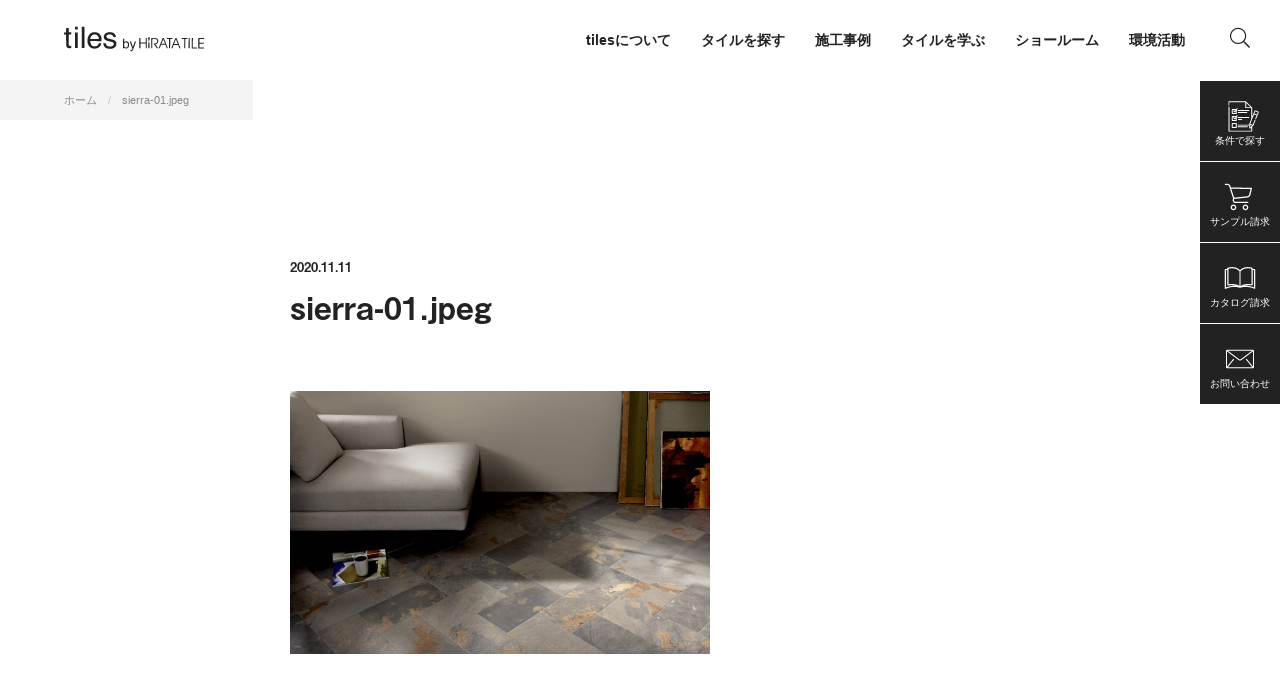

--- FILE ---
content_type: text/html; charset=UTF-8
request_url: https://tiles.hiratatile.co.jp/sierra-01-jpeg
body_size: 21477
content:
<!DOCTYPE html>
<html lang="ja">
<head>
<meta charset="UTF-8">


<meta name="viewport" content="width=device-width, initial-scale=1">
<meta name="format-detection" content="telephone=no">
<!-- Google Tag Manager -->
<script>(function(w,d,s,l,i){w[l]=w[l]||[];w[l].push({'gtm.start':
new Date().getTime(),event:'gtm.js'});var f=d.getElementsByTagName(s)[0],
j=d.createElement(s),dl=l!='dataLayer'?'&l='+l:'';j.async=true;j.src=
'https://www.googletagmanager.com/gtm.js?id='+i+dl;f.parentNode.insertBefore(j,f);
})(window,document,'script','dataLayer','GTM-KKX2J3F');</script>
<!-- End Google Tag Manager -->

<link rel="shortcut icon" href="https://tiles.hiratatile.co.jp/wp/wp-content/themes/tiles/assets/img/common/favicon.svg">
<link rel="apple-touch-icon" href="https://tiles.hiratatile.co.jp/wp/wp-content/themes/tiles/assets/img/common/apple-touch-icon.png">
	





	
	
		<!-- All in One SEO 4.9.3 - aioseo.com -->
		<link media="all" href="https://tiles.hiratatile.co.jp/wp/wp-content/cache/autoptimize/css/autoptimize_7f744abd8e6cb0c5d48732364b8f840c.css" rel="stylesheet"><title>sierra-01.jpeg | tiles by HiRATA TILE</title>
	<meta name="robots" content="max-snippet:-1, max-image-preview:large, max-video-preview:-1" />
	<meta name="author" content="shiro.nishiyama"/>
	<meta name="google-site-verification" content="3bgEP88WXA6bgbuYbe0wgk5Z4AsIDltVtOokXxsSYO4" />
	<link rel="canonical" href="https://tiles.hiratatile.co.jp/sierra-01-jpeg" />
	<meta name="generator" content="All in One SEO (AIOSEO) 4.9.3" />
		<meta property="og:locale" content="ja_JP" />
		<meta property="og:site_name" content="tiles by HiRATA TILE" />
		<meta property="og:type" content="article" />
		<meta property="og:title" content="sierra-01.jpeg | tiles by HiRATA TILE" />
		<meta property="og:url" content="https://tiles.hiratatile.co.jp/sierra-01-jpeg" />
		<meta property="og:image" content="https://tiles.hiratatile.co.jp/wp/wp-content/uploads/2020/11/og-image.png" />
		<meta property="og:image:secure_url" content="https://tiles.hiratatile.co.jp/wp/wp-content/uploads/2020/11/og-image.png" />
		<meta property="og:image:width" content="1200" />
		<meta property="og:image:height" content="630" />
		<meta property="article:published_time" content="2020-11-11T07:09:04+00:00" />
		<meta property="article:modified_time" content="2020-11-11T07:09:04+00:00" />
		<meta property="article:publisher" content="https://www.facebook.com/hiratatile.cover/" />
		<meta name="twitter:card" content="summary_large_image" />
		<meta name="twitter:title" content="sierra-01.jpeg | tiles by HiRATA TILE" />
		<meta name="twitter:image" content="https://tiles.hiratatile.co.jp/wp/wp-content/uploads/2020/11/og-image.png" />
		<script type="application/ld+json" class="aioseo-schema">
			{"@context":"https:\/\/schema.org","@graph":[{"@type":"BreadcrumbList","@id":"https:\/\/tiles.hiratatile.co.jp\/sierra-01-jpeg#breadcrumblist","itemListElement":[{"@type":"ListItem","@id":"https:\/\/tiles.hiratatile.co.jp#listItem","position":1,"name":"Home","item":"https:\/\/tiles.hiratatile.co.jp","nextItem":{"@type":"ListItem","@id":"https:\/\/tiles.hiratatile.co.jp\/sierra-01-jpeg#listItem","name":"sierra-01.jpeg"}},{"@type":"ListItem","@id":"https:\/\/tiles.hiratatile.co.jp\/sierra-01-jpeg#listItem","position":2,"name":"sierra-01.jpeg","previousItem":{"@type":"ListItem","@id":"https:\/\/tiles.hiratatile.co.jp#listItem","name":"Home"}}]},{"@type":"ItemPage","@id":"https:\/\/tiles.hiratatile.co.jp\/sierra-01-jpeg#itempage","url":"https:\/\/tiles.hiratatile.co.jp\/sierra-01-jpeg","name":"sierra-01.jpeg | tiles by HiRATA TILE","inLanguage":"ja","isPartOf":{"@id":"https:\/\/tiles.hiratatile.co.jp\/#website"},"breadcrumb":{"@id":"https:\/\/tiles.hiratatile.co.jp\/sierra-01-jpeg#breadcrumblist"},"author":{"@id":"https:\/\/tiles.hiratatile.co.jp\/author\/shiro-nishiyama#author"},"creator":{"@id":"https:\/\/tiles.hiratatile.co.jp\/author\/shiro-nishiyama#author"},"datePublished":"2020-11-11T16:09:04+09:00","dateModified":"2020-11-11T16:09:04+09:00"},{"@type":"Organization","@id":"https:\/\/tiles.hiratatile.co.jp\/#organization","name":"\u5e73\u7530\u30bf\u30a4\u30eb","description":"\u65b0\u7bc9\u30fb\u30ea\u30d5\u30a9\u30fc\u30e0\u554f\u308f\u305a\u7686\u69d8\u306e\u8c4a\u304b\u306a\u66ae\u3089\u3057\u3092\u3054\u63d0\u6848\u3057\u307e\u3059\u3002","url":"https:\/\/tiles.hiratatile.co.jp\/","telephone":"+81665321231","logo":{"@type":"ImageObject","url":"https:\/\/tiles.hiratatile.co.jp\/wp\/wp-content\/uploads\/2020\/11\/hiratalogo_enA.png","@id":"https:\/\/tiles.hiratatile.co.jp\/sierra-01-jpeg\/#organizationLogo","width":750,"height":154},"image":{"@id":"https:\/\/tiles.hiratatile.co.jp\/sierra-01-jpeg\/#organizationLogo"},"sameAs":["https:\/\/www.instagram.com\/hiratatile_covering\/"]},{"@type":"Person","@id":"https:\/\/tiles.hiratatile.co.jp\/author\/shiro-nishiyama#author","url":"https:\/\/tiles.hiratatile.co.jp\/author\/shiro-nishiyama","name":"shiro.nishiyama","image":{"@type":"ImageObject","@id":"https:\/\/tiles.hiratatile.co.jp\/sierra-01-jpeg#authorImage","url":"https:\/\/secure.gravatar.com\/avatar\/9b3a789999ed238a9f51bf3960a7322d62ca7a9b70a1f583dd8f8d5f28c9c1bb?s=96&d=mm&r=g","width":96,"height":96,"caption":"shiro.nishiyama"}},{"@type":"WebSite","@id":"https:\/\/tiles.hiratatile.co.jp\/#website","url":"https:\/\/tiles.hiratatile.co.jp\/","name":"tiles by HiRATA TILE","description":"\u65b0\u7bc9\u30fb\u30ea\u30d5\u30a9\u30fc\u30e0\u554f\u308f\u305a\u7686\u69d8\u306e\u8c4a\u304b\u306a\u66ae\u3089\u3057\u3092\u3054\u63d0\u6848\u3057\u307e\u3059\u3002","inLanguage":"ja","publisher":{"@id":"https:\/\/tiles.hiratatile.co.jp\/#organization"}}]}
		</script>
		<!-- All in One SEO -->

<link rel='dns-prefetch' href='//ajax.googleapis.com' />
<link rel="alternate" type="application/rss+xml" title="tiles by HiRATA TILE &raquo; sierra-01.jpeg のコメントのフィード" href="https://tiles.hiratatile.co.jp/feed/?attachment_id=1061" />




<script type="text/javascript" src="https://ajax.googleapis.com/ajax/libs/jquery/3.5.1/jquery.min.js?ver=6.8.3" id="jquery-js"></script>
<link rel="https://api.w.org/" href="https://tiles.hiratatile.co.jp/wp-json/" /><link rel="alternate" title="JSON" type="application/json" href="https://tiles.hiratatile.co.jp/wp-json/wp/v2/media/1061" /><link rel="EditURI" type="application/rsd+xml" title="RSD" href="https://tiles.hiratatile.co.jp/wp/xmlrpc.php?rsd" />
<link rel='shortlink' href='https://tiles.hiratatile.co.jp/?p=1061' />
<link rel="alternate" title="oEmbed (JSON)" type="application/json+oembed" href="https://tiles.hiratatile.co.jp/wp-json/oembed/1.0/embed?url=https%3A%2F%2Ftiles.hiratatile.co.jp%2Fsierra-01-jpeg" />
<link rel="alternate" title="oEmbed (XML)" type="text/xml+oembed" href="https://tiles.hiratatile.co.jp/wp-json/oembed/1.0/embed?url=https%3A%2F%2Ftiles.hiratatile.co.jp%2Fsierra-01-jpeg&#038;format=xml" />
<noscript><style>.lazyload[data-src]{display:none !important;}</style></noscript>
<script src="https://kit.fontawesome.com/7b47df67bf.js" crossorigin="anonymous"></script>

<!-- type kit -->
<script>
  (function(d) {
    var config = {
      kitId: 'zrs6sbt',
      scriptTimeout: 3000,
      async: true
    },
    h=d.documentElement,t=setTimeout(function(){h.className=h.className.replace(/\bwf-loading\b/g,"")+" wf-inactive";},config.scriptTimeout),tk=d.createElement("script"),f=false,s=d.getElementsByTagName("script")[0],a;h.className+=" wf-loading";tk.src='https://use.typekit.net/'+config.kitId+'.js';tk.async=true;tk.onload=tk.onreadystatechange=function(){a=this.readyState;if(f||a&&a!="complete"&&a!="loaded")return;f=true;clearTimeout(t);try{Typekit.load(config)}catch(e){}};s.parentNode.insertBefore(tk,s)
  })(document);
</script>

<!-- Facebook Pixel Code -->
<script>
!function(f,b,e,v,n,t,s)
{if(f.fbq)return;n=f.fbq=function(){n.callMethod?
n.callMethod.apply(n,arguments):n.queue.push(arguments)};
if(!f._fbq)f._fbq=n;n.push=n;n.loaded=!0;n.version='2.0';
n.queue=[];t=b.createElement(e);t.async=!0;
t.src=v;s=b.getElementsByTagName(e)[0];
s.parentNode.insertBefore(t,s)}(window, document,'script',
'https://connect.facebook.net/en_US/fbevents.js');
fbq('init', '236674940790509');
fbq('track', 'PageView');
</script>
<noscript><img height="1" width="1" style="display:none"
src="https://www.facebook.com/tr?id=236674940790509&ev=PageView&noscript=1"
/></noscript>
<!-- End Facebook Pixel Code -->

</head>

<body class="attachment wp-singular attachment-template-default single single-attachment postid-1061 attachmentid-1061 attachment-jpeg wp-theme-tiles">
<!-- Google Tag Manager (noscript) -->
<noscript><iframe src="https://www.googletagmanager.com/ns.html?id=GTM-KKX2J3F"
height="0" width="0" style="display:none;visibility:hidden"></iframe></noscript>
<!-- End Google Tag Manager (noscript) -->

<!-- Global site tag (gtag.js) - Google Analytics -->
<script async src="https://www.googletagmanager.com/gtag/js?id=G-M506Z9Z8LJ"></script>
<script>
  window.dataLayer = window.dataLayer || [];
  function gtag(){dataLayer.push(arguments);}
  gtag('js', new Date());
  gtag('config', 'G-M506Z9Z8LJ');
</script>

<!-- spinner -->
<i class="spinner fas fa-spinner fa-spin"></i>

<!-- IE dialogue -->
<script>
var userAgent = window.navigator.userAgent.toLowerCase();
var $dialogue = $('#js-dialogue-ie');
if(userAgent.indexOf('msie') != -1 || userAgent.indexOf('trident') != -1) {
	$('.spinner').remove();
	$(function(){
		$('body').addClass('loaded');
		$('section').addClass('inview');
		$('a[href^=http]').not('[href*="'+location.hostname+'"]').attr({target:"_blank"});
		$dialogue.fadeIn(300);
		alert('ご利用のブラウザには対応しておりません。最新のブラウザをご利用ください。\n（推奨）\n■ Mac / Safari・Google Chrome・Firefox\n■ Windows / Edge・Google Chrome・Firefox');
	});
}
</script>


<!-- ====== header ====== -->
<header class="global-header">
			<a class="global-header__title" href="https://tiles.hiratatile.co.jp">
			<svg viewBox="0 0 368 95"><title>tiles by HiRATA TILE</title><use xlink:href="#logo-main"></use></svg>
		</a>
	
	<a class="global-header__humberger" id="js-global-header__humberger">
		<span></span>
		<span></span>
		<span></span>
	</a>

	<nav class="global-header__nav drawer">
		<ul class="nav-global">
	<li>
		<span class="js-dropdow-toggle-sp">tilesについて</span>
		<ul class="nav-global__sub">
			<li><a href="https://tiles.hiratatile.co.jp/about">tilesについて</a></li>
			<li><a href="https://tiles.hiratatile.co.jp/hi-ceramics">Hi-Ceramics</a></li>
			<li><a href="https://tiles.hiratatile.co.jp/biscuit">BISCUIT</a></li>
			<li><a href="https://tiles.hiratatile.co.jp/sunclay">Sunclay</a></li>
		</ul>
	</li>
	<li>
		<span class="js-dropdow-toggle-sp">タイルを探す</span>
		<ul class="nav-global__sub">
			<li><a href="https://tiles.hiratatile.co.jp/series">シリーズ一覧</a></li>
			<li><a href="https://tiles.hiratatile.co.jp/products-search-by-color" class="">色で探す</a></li>
			<li><a href="https://tiles.hiratatile.co.jp/products-search-by-photo" class="">写真で探す</a></li>
			<li><a href="https://tiles.hiratatile.co.jp/!#" class="js-searchform-open">条件で検索</a></li>
		</ul>
	</li>
	<li>
		<span class="js-dropdow-toggle-sp">施工事例</span>
		<ul class="nav-global__sub">
			<li><a href="https://tiles.hiratatile.co.jp/case">すべて</a></li>
			<li><a href="https://tiles.hiratatile.co.jp/case/?case_category=public-space">パブリックスペース</a></li><li><a href="https://tiles.hiratatile.co.jp/case/?case_category=condominiums">ビル・マンション</a></li><li><a href="https://tiles.hiratatile.co.jp/case/?case_category=hotel">ホテル</a></li><li><a href="https://tiles.hiratatile.co.jp/case/?case_category=housing">住宅</a></li><li><a href="https://tiles.hiratatile.co.jp/case/?case_category=office">店舗・事務所</a></li>		</ul>
	</li>
	<li>
		<span class="js-dropdow-toggle-sp">タイルを学ぶ</span>
		<ul class="nav-global__sub">
			<li><a href="https://tiles.hiratatile.co.jp/journal">すべて</a></li>
			<li><a href="https://tiles.hiratatile.co.jp/journal/?journal_category=journal">journal</a></li><li><a href="https://tiles.hiratatile.co.jp/journal/?journal_category=tilescape">tilescape</a></li><li><a href="https://tiles.hiratatile.co.jp/journal/?journal_category=aiu">aiu</a></li>		</ul>
	</li>
	<li>
		<span class="js-dropdow-toggle-sp">ショールーム</span>
		<ul class="nav-global__sub">
			<li><a href="https://tiles.hiratatile.co.jp/showroom/tokyo">東京</a></li><li><a href="https://tiles.hiratatile.co.jp/showroom/nagoya">名古屋</a></li><li><a href="https://tiles.hiratatile.co.jp/showroom/osaka">大阪</a></li><li><a href="https://tiles.hiratatile.co.jp/showroom/fukuoka">福岡</a></li>			<li><a href="https://tiles.hiratatile.co.jp/online-consulting">オンラインコンサルティング</a></li>
		</ul>
	</li>
	<li><a href="https://tiles.hiratatile.co.jp/environment">環境活動</a></li>
				<li class="pc"><a href="#" class="js-searchform-text-open"><i class="fal fa-search"></i></a></li>
	</ul>
	</nav>
</header>

<nav class="nav-fixed">
	<ul>
		<li><a href="" class="js-searchform-open">
						<svg class="section-home-look__list__image" viewBox="0 0 100 100"><use xlink:href="#icon-search-detail"></use></svg>
			<span class="nav-fixed__label">条件で探す</span></a></li>
		<li><a href="https://tiles.hiratatile.co.jp/cart">
			<svg viewBox="0 0 100 100"><use xlink:href="#icon-nav-cart"></use></svg>
			<span class="nav-fixed__label">サンプル請求</span></a></li>
		<li><a href="https://tiles.hiratatile.co.jp/catalogs">
			<svg viewBox="0 0 100 100"><use xlink:href="#icon-nav-book"></use></svg>
			<span class="nav-fixed__label">カタログ請求</span></a></li>
		<li><a href="https://tiles.hiratatile.co.jp/inquiry">
		<svg viewBox="0 0 100 100"><use xlink:href="#icon-nav-mail"></use></svg>
			<span class="nav-fixed__label">お問い合わせ</span></a></li>
	</ul>
</nav>

<!-- ====== breadcrumb ====== -->
<nav aria-label="breadcrumb"><ol class="breadcrumb" itemscope itemtype="http://schema.org/BreadcrumbList"><li class="breadcrumb-item" itemprop="itemListElement" itemscope itemtype="http://schema.org/ListItem" itemprop="itemListElement"><a href="https://tiles.hiratatile.co.jp" itemprop="item"><span itemprop="name">ホーム</span></a><meta itemprop="position" content="1" /></li><li class="breadcrumb-item" itemprop="itemListElement" itemscope itemtype="http://schema.org/ListItem"><span itemprop="name">sierra-01.jpeg</span><meta itemprop="position" content="2" /></li></ul></nav>
<!-- ====== main ====== -->

<main role="main">

<section class="section-article">

		<div class="section-article__header">
		<time class="section-article__header__date" datetime="2020-11-11T16:09:04+09:00">2020.11.11</time>
		<h1 class="section-article__header__title">sierra-01.jpeg</h1>
	</div>
	
	<article class="section-article__content">
	<p class="attachment"><a href='https://tiles.hiratatile.co.jp/wp/wp-content/uploads/2020/11/sierra-01.jpeg'><img fetchpriority="high" decoding="async" width="750" height="469" src="[data-uri]" class="attachment-medium size-medium lazyload" alt=""   data-src="https://tiles.hiratatile.co.jp/wp/wp-content/uploads/2020/11/sierra-01-750x469.jpeg" data-srcset="https://tiles.hiratatile.co.jp/wp/wp-content/uploads/2020/11/sierra-01-750x469.jpeg 750w, https://tiles.hiratatile.co.jp/wp/wp-content/uploads/2020/11/sierra-01-1500x938.jpeg 1500w, https://tiles.hiratatile.co.jp/wp/wp-content/uploads/2020/11/sierra-01-768x480.jpeg 768w, https://tiles.hiratatile.co.jp/wp/wp-content/uploads/2020/11/sierra-01-1536x960.jpeg 1536w, https://tiles.hiratatile.co.jp/wp/wp-content/uploads/2020/11/sierra-01.jpeg 1920w" data-sizes="auto" data-eio-rwidth="750" data-eio-rheight="469" /><noscript><img fetchpriority="high" decoding="async" width="750" height="469" src="https://tiles.hiratatile.co.jp/wp/wp-content/uploads/2020/11/sierra-01-750x469.jpeg" class="attachment-medium size-medium" alt="" srcset="https://tiles.hiratatile.co.jp/wp/wp-content/uploads/2020/11/sierra-01-750x469.jpeg 750w, https://tiles.hiratatile.co.jp/wp/wp-content/uploads/2020/11/sierra-01-1500x938.jpeg 1500w, https://tiles.hiratatile.co.jp/wp/wp-content/uploads/2020/11/sierra-01-768x480.jpeg 768w, https://tiles.hiratatile.co.jp/wp/wp-content/uploads/2020/11/sierra-01-1536x960.jpeg 1536w, https://tiles.hiratatile.co.jp/wp/wp-content/uploads/2020/11/sierra-01.jpeg 1920w" sizes="(max-width: 750px) 100vw, 750px" data-eio="l" /></noscript></a></p>
	</article>
</section>

<!-- 関連製品 -->

<!-- 関連する施工事例 -->

</main>
<!-- ====== cv ====== -->
<section class="lazyload section-cv" data-bg="https://tiles.hiratatile.co.jp/wp/wp-content/themes/tiles/assets/img/common/ph-footer.jpg" style="background-image:url(data:image/svg+xml,%3Csvg%20xmlns=%22http://www.w3.org/2000/svg%22%20viewBox=%220%200%20500%20300%22%3E%3C/svg%3E)">
  <div class="section-cv__top">
    <h2 class="section-cv__title">ご自宅からでも、遠方からでも。<br>タイルに関するご相談をオンラインにて承っております。
</h2>
    <a class="section-cv__top_btn btn-primary" href="https://tiles.hiratatile.co.jp/online-consulting">オンライン タイルコンサルティングの<br class="sp">お申し込みはこちら<svg class="icon-arrow" viewBox="0 0 20 20"><use xlink:href="#icon-arrow"></use></svg></a></p>
  </div><!-- / section-cv__top -->
  <div class="section-cv__bottom">
    <a class="section-cv__bottom_btn btn-secondary" href="https://tiles.hiratatile.co.jp/inquiry">製品に関するご相談はこちら<svg class="icon-arrow" viewBox="0 0 20 20"><use xlink:href="#icon-arrow"></use></svg></a>
      </div><!-- / section-cv__bottom -->
</section><!-- // section-cv -->


<!-- ====== footer ====== -->
<footer class="global-footer">
  <div class="global-footer__top">
    <div class="global-footer__title">
      <a href="https://tiles.hiratatile.co.jp">
        <svg viewBox="0 0 368 95"><title>tiles by HiRATA TILE</title><use xlink:href="#logo-main"></use></svg>
      </a>
      <small>
        A space with tiles enriches everyday life.<br>
        Our goal is to make many more people say, “I’m happy I chose to use tiles,”
        So we hope you find that one special tile, just for you.
      </small>
    </div>
    <nav class="global-footer__nav">
      <div class="global-footer__nav_title js-dropdow-toggle-sp">PRODUCTS</div>
      <ul class="global-footer__nav_list">
        <li><a href="https://tiles.hiratatile.co.jp/series">シリーズ一覧</a></li>
        <li><a href="https://tiles.hiratatile.co.jp/products-search-by-color" class="">色で探す</a></li>
        <li><a href="https://tiles.hiratatile.co.jp/products-search-by-photo" class="">写真で探す</a></li>
        <li><a href="https://tiles.hiratatile.co.jp/!#" class="js-searchform-open">条件で探す</a></li>
        <li><a href="https://tiles.hiratatile.co.jp/case">施工事例</a></li>
              </ul>
    </nav>
    <nav class="global-footer__nav">
      <div class="global-footer__nav_title js-dropdow-toggle-sp">GUIDES</div>
      <ul class="global-footer__nav_list">
        <li><a href="https://tiles.hiratatile.co.jp/topics">トピックス</a></li>
        <li><a href="https://tiles.hiratatile.co.jp/about">私達について</a></li>
        <li><a href="https://tiles.hiratatile.co.jp/journal">タイルを学ぶ</a></li>
        <li><a href="https://tiles.hiratatile.co.jp/tech-info">テクニカルインフォメーション</a></li>
        <li><a href="https://tiles.hiratatile.co.jp/inquiry">お問い合わせ</a></li>
      </ul>
    </nav>
    <nav class="global-footer__nav">
      <div class="global-footer__nav_title js-dropdow-toggle-sp">LINKS</div>
      <ul class="global-footer__nav_list">
      <li id="menu-item-49" class="menu-item menu-item-type-custom menu-item-object-custom menu-item-49"><a href="http://www.hiratatile.co.jp/">平田タイル公式サイト</a></li>
<li id="menu-item-50" class="menu-item menu-item-type-custom menu-item-object-custom menu-item-50"><a href="http://www.aquapia.jp/">AQUAPiA</a></li>
<li id="menu-item-51" class="menu-item menu-item-type-custom menu-item-object-custom menu-item-51"><a href="https://hits-online.jp/">Hits Online Shop</a></li>
      </ul>
    </nav>
    <nav class="global-footer__nav sns-nav">
      <div class="global-footer__nav_title">FOLLOW US</div>
      <ul class="global-footer__nav_list sns-nav-list">
      <li id="menu-item-45" class="menu-item menu-item-type-custom menu-item-object-custom menu-item-45"><a href="https://www.instagram.com/hiratatile_covering/"><i class="fab fa-instagram"></i></a></li>
<li id="menu-item-46" class="menu-item menu-item-type-custom menu-item-object-custom menu-item-46"><a href="https://www.facebook.com/hiratatile.cover/"><i class="fab fa-facebook-f"></i></a></li>
<li id="menu-item-47" class="menu-item menu-item-type-custom menu-item-object-custom menu-item-47"><a href="https://www.pinterest.jp/hiratatilecover/_created/"><i class="fab fa-pinterest"></i></a></li>
<li id="menu-item-48" class="menu-item menu-item-type-custom menu-item-object-custom menu-item-48"><a href="https://www.houzz.jp/pro/hiratatile"><i class="fab fa-houzz"></i></a></li>
      </ul>

          </nav>
  </div><!-- / global-footer__top -->
  <div class="global-footer__bottom">
    <ul class="global-footer__bottom_nav">
      <li><a href="https://www.hiratatile.co.jp/corporateprofile/overview">会社概要</a></li>
      <li><a href="https://www.hiratatile.co.jp/policy">個人情報保護方針</a></li>
    </ul>
    <small class="global-footer__copyright">&copy; 2026 HIRATA TILE CO., LTD.</small>
  </div><!-- / global-footer__bottom -->
</footer>



<!-- ====== searchform ====== -->
<section class="section-searchform" id="js-searchform">
<div class="section-searchform__close js-searchform-close"></div>
<form role="search" method="get" action="https://tiles.hiratatile.co.jp/products/">
<h2 class="title-section">製品検索</h2>
<dl class="section-searchform__list list-form">
  <dt>検索キーワード</dt>
<dd><input class="form-control" type="search" value="" name="s" placeholder=""></dd>
<dt>使用箇所</dt><dd class="products_use_place"><label><input type="checkbox" name="products_use_place[]" value="屋内壁" ><span>屋内壁</span></label><label><input type="checkbox" name="products_use_place[]" value="屋内床" ><span>屋内床</span></label><label><input type="checkbox" name="products_use_place[]" value="屋外壁" ><span>屋外壁</span></label><label><input type="checkbox" name="products_use_place[]" value="屋外床" ><span>屋外床</span></label><label><input type="checkbox" name="products_use_place[]" value="浴室壁" ><span>浴室壁</span></label><label><input type="checkbox" name="products_use_place[]" value="浴室床" ><span>浴室床</span></label></dd><dt>製品の種類</dt><dd class="products_type"><label><input type="checkbox" name="products_type[]" value="セラミックタイル" ><span>セラミックタイル</span></label><label><input type="checkbox" name="products_type[]" value="天然石タイル" ><span>天然石タイル</span></label><label><input type="checkbox" name="products_type[]" value="ガラスタイル" ><span>ガラスタイル</span></label><label><input type="checkbox" name="products_type[]" value="その他のタイル" ><span>その他のタイル</span></label><label><input type="checkbox" name="products_type[]" value="副資材" ><span>副資材</span></label></dd><dt>柄・特徴</dt><dd class="products_pattern"><label><input type="checkbox" name="products_pattern[]" value="ストーン調" ><span>ストーン調</span></label><label><input type="checkbox" name="products_pattern[]" value="ウッド調" ><span>ウッド調</span></label><label><input type="checkbox" name="products_pattern[]" value="セメント調" ><span>セメント調</span></label><label><input type="checkbox" name="products_pattern[]" value="マーブル調（大理石）" ><span>マーブル調（大理石）</span></label><label><input type="checkbox" name="products_pattern[]" value="ブリック調" ><span>ブリック調</span></label><label><input type="checkbox" name="products_pattern[]" value="ファブリック調" ><span>ファブリック調</span></label><label><input type="checkbox" name="products_pattern[]" value="メタル調" ><span>メタル調</span></label><label><input type="checkbox" name="products_pattern[]" value="デザイン" ><span>デザイン</span></label><label><input type="checkbox" name="products_pattern[]" value="幾何学" ><span>幾何学</span></label><label><input type="checkbox" name="products_pattern[]" value="その他" ><span>その他</span></label></dd><dt>価格（1㎡）</dt><dd class="products_search_price"><select name="products_search_price[]"><option value="unset">選択してください</option><option value="0~5000" >￥5,000以下</option><option value="5001~8000" >￥5,001～￥8,000</option><option value="8001~10000" >￥8,001～￥10,000</option><option value="10001~12000" >￥10,001～￥12,000</option><option value="12001~15000" >￥12,001～￥15,000</option><option value="15001~20000" >￥15,001～￥20,000</option><option value="20001~999999" >￥20,001〜</option></select></dd><dt>形状・サイズ</dt><dd class="products_shape"><label><input type="checkbox" name="products_shape[]" value="正方形" ><span>正方形</span></label><label><input type="checkbox" name="products_shape[]" value="長方形" ><span>長方形</span></label><label><input type="checkbox" name="products_shape[]" value="モザイク" ><span>モザイク</span></label><label><input type="checkbox" name="products_shape[]" value="その他" ><span>その他</span></label><div data-size-type="正方形" style="display:none;"><label><input type="radio" name="products_search_size" value="30" ><span>30</span></label><label><input type="radio" name="products_search_size" value="50" ><span>50</span></label><label><input type="radio" name="products_search_size" value="100" ><span>100</span></label><label><input type="radio" name="products_search_size" value="120" ><span>120</span></label><label><input type="radio" name="products_search_size" value="130" ><span>130</span></label><label><input type="radio" name="products_search_size" value="150" ><span>150</span></label><label><input type="radio" name="products_search_size" value="200" ><span>200</span></label><label><input type="radio" name="products_search_size" value="250" ><span>250</span></label><label><input type="radio" name="products_search_size" value="300" ><span>300</span></label><label><input type="radio" name="products_search_size" value="400" ><span>400</span></label><label><input type="radio" name="products_search_size" value="450" ><span>450</span></label><label><input type="radio" name="products_search_size" value="500" ><span>500</span></label><label><input type="radio" name="products_search_size" value="600" ><span>600</span></label><label><input type="radio" name="products_search_size" value="1200" ><span>1200</span></label></div><div data-size-type="長方形" style="display:none;"><label><input type="radio" name="products_search_size" value="100x200" ><span>100x200</span></label><label><input type="radio" name="products_search_size" value="100x300" ><span>100x300</span></label><label><input type="radio" name="products_search_size" value="100x600" ><span>100x600</span></label><label><input type="radio" name="products_search_size" value="150x300" ><span>150x300</span></label><label><input type="radio" name="products_search_size" value="150x900" ><span>150x900</span></label><label><input type="radio" name="products_search_size" value="200x1200" ><span>200x1200</span></label><label><input type="radio" name="products_search_size" value="200x300" ><span>200x300</span></label><label><input type="radio" name="products_search_size" value="200x400" ><span>200x400</span></label><label><input type="radio" name="products_search_size" value="200x800" ><span>200x800</span></label><label><input type="radio" name="products_search_size" value="300x600" ><span>300x600</span></label><label><input type="radio" name="products_search_size" value="400x800" ><span>400x800</span></label><label><input type="radio" name="products_search_size" value="40x200" ><span>40x200</span></label><label><input type="radio" name="products_search_size" value="450x900" ><span>450x900</span></label><label><input type="radio" name="products_search_size" value="50x100" ><span>50x100</span></label><label><input type="radio" name="products_search_size" value="50x200" ><span>50x200</span></label><label><input type="radio" name="products_search_size" value="50x250" ><span>50x250</span></label><label><input type="radio" name="products_search_size" value="600x1200" ><span>600x1200</span></label><label><input type="radio" name="products_search_size" value="75x160" ><span>75x160</span></label><label><input type="radio" name="products_search_size" value="75x200" ><span>75x200</span></label><label><input type="radio" name="products_search_size" value="75x300" ><span>75x300</span></label><label><input type="radio" name="products_search_size" value="80x200" ><span>80x200</span></label><label><input type="radio" name="products_search_size" value="アクセントボーダー" ><span>アクセントボーダー</span></label><label><input type="radio" name="products_search_size" value="サブウェイ" ><span>サブウェイ</span></label><label><input type="radio" name="products_search_size" value="ブリック" ><span>ブリック</span></label><label><input type="radio" name="products_search_size" value="ボーダー" ><span>ボーダー</span></label><label><input type="radio" name="products_search_size" value="二丁掛" ><span>二丁掛</span></label><label><input type="radio" name="products_search_size" value="三丁掛" ><span>三丁掛</span></label><label><input type="radio" name="products_search_size" value="小口（60x120）" ><span>小口（60x120）</span></label><label><input type="radio" name="products_search_size" value="多形状MIX" ><span>多形状MIX</span></label></div><div data-size-type="モザイク" style="display:none;"></div><div data-size-type="その他" style="display:none;"><label><input type="radio" name="products_search_size" value="多形状MIX" ><span>多形状MIX</span></label><label><input type="radio" name="products_search_size" value="菱形" ><span>菱形</span></label><label><input type="radio" name="products_search_size" value="ヘキサゴン" ><span>ヘキサゴン</span></label><label><input type="radio" name="products_search_size" value="特殊" ><span>特殊</span></label></div></dd><dt>色</dt><dd class="products_search_color_main"><label><input type="checkbox" name="products_search_color_main[]" value="ホワイト" ><span>ホワイト</span></label><label><input type="checkbox" name="products_search_color_main[]" value="アイボリー" ><span>アイボリー</span></label><label><input type="checkbox" name="products_search_color_main[]" value="ベージュ" ><span>ベージュ</span></label><label><input type="checkbox" name="products_search_color_main[]" value="グレー" ><span>グレー</span></label><label><input type="checkbox" name="products_search_color_main[]" value="ブラック" ><span>ブラック</span></label><label><input type="checkbox" name="products_search_color_main[]" value="レッド" ><span>レッド</span></label><label><input type="checkbox" name="products_search_color_main[]" value="グリーン" ><span>グリーン</span></label><label><input type="checkbox" name="products_search_color_main[]" value="ブルー" ><span>ブルー</span></label><label><input type="checkbox" name="products_search_color_main[]" value="ブラウン" ><span>ブラウン</span></label><label><input type="checkbox" name="products_search_color_main[]" value="ピンク" ><span>ピンク</span></label><label><input type="checkbox" name="products_search_color_main[]" value="イエロー" ><span>イエロー</span></label><label><input type="checkbox" name="products_search_color_main[]" value="オレンジ" ><span>オレンジ</span></label><label><input type="checkbox" name="products_search_color_main[]" value="パープル" ><span>パープル</span></label><label><input type="checkbox" name="products_search_color_main[]" value="ゴールド" ><span>ゴールド</span></label><label><input type="checkbox" name="products_search_color_main[]" value="シルバー" ><span>シルバー</span></label><label><input type="checkbox" name="products_search_color_main[]" value="マルチカラー" ><span>マルチカラー</span></label></dd></dl>
<h3 class="title-section js-dropdow-toggle">こだわり条件で検索する</h3>
<div class="section-searchform__list">
<dl class="list-form">
  <dt>ブランド</dt>
<dd><label><input type="checkbox" name="brands[]" value="hi-ceramics" ><span>Hi-Ceramics</span></label><label><input type="checkbox" name="brands[]" value="biscuit" ><span>BISCUIT</span></label><label><input type="checkbox" name="brands[]" value="sunclay" ><span>Sunclay</span></label><label><input type="checkbox" name="brands[]" value="vintage-feel" ><span>Vintage Feel</span></label><label><input type="checkbox" name="brands[]" value="tinta" ><span>TiNTA by BISCUIT</span></label></dd>
<dt>釉薬の有無</dt><dd class="products_glazed"><label><input type="radio" name="products_glazed" value="1" ><span>施釉</span></label><label><input type="radio" name="products_glazed" value="0" ><span>無釉</span></label></dd><dt>吸水率区分</dt><dd class="products_water_absorption"><label><input type="checkbox" name="products_water_absorption[]" value="Ⅰ類" ><span>Ⅰ類</span></label><label><input type="checkbox" name="products_water_absorption[]" value="Ⅱ類" ><span>Ⅱ類</span></label><label><input type="checkbox" name="products_water_absorption[]" value="Ⅲ類" ><span>Ⅲ類</span></label></dd><dt>仕上げ</dt><dd class="products_finish"><label><input type="checkbox" name="products_finish[]" value="ツヤなし（マット）" ><span>ツヤなし（マット）</span></label><label><input type="checkbox" name="products_finish[]" value="半ツヤ" ><span>半ツヤ</span></label><label><input type="checkbox" name="products_finish[]" value="ツヤあり（ブライト）" ><span>ツヤあり（ブライト）</span></label><label><input type="checkbox" name="products_finish[]" value="磨き" ><span>磨き</span></label></dd><dt>その他の特徴</dt><dd class="products_specification_feature"><label><input type="checkbox" name="products_specification_feature[]" value="役物有り" ><span>役物有り</span></label><label><input type="checkbox" name="products_specification_feature[]" value="耐凍害" ><span>耐凍害</span></label><label><input type="checkbox" name="products_specification_feature[]" value="床暖房対応" ><span>床暖房対応</span></label><label><input type="checkbox" name="products_specification_feature[]" value="厚み20㎜以上" ><span>厚み20㎜以上</span></label><label><input type="checkbox" name="products_specification_feature[]" value="乾式引掛け（外壁）" ><span>乾式引掛け（外壁）</span></label><label><input type="checkbox" name="products_specification_feature[]" value="還元焼成" ><span>還元焼成</span></label></dd></dl>
</div>
<button type="submit" class="btn-primary">この条件で検索する</button>
</form>
</section>


<!-- searchform-text -->
<section class="section-searchform-text" id="js-searchform-text">
  <div class="section-searchform__close js-searchform-close"></div>
  <form role="search" method="get" action="https://tiles.hiratatile.co.jp/products/">
  <h2 class="title-section">フリーワードで探す</h2>
  <dl class="section-searchform__list list-form">
    <dd><input class="form-control" type="search" value="" name="s" placeholder=""></dd>
  </dl>
  <button type="submit" class="btn-primary">この条件で検索する</button>
  </form>
</section>

<script src="https://tiles.hiratatile.co.jp/wp/wp-content/cache/autoptimize/js/autoptimize_single_dedd7031b98a1b0cacec057657f4ef52.js"></script>
<script src="https://tiles.hiratatile.co.jp/wp/wp-content/themes/tiles/assets/js/slick.min.js"></script>
<script src="https://tiles.hiratatile.co.jp/wp/wp-content/cache/autoptimize/js/autoptimize_single_de9596b9aeca8512a991ccb20d9423ce.js"></script>

<!-- ====== svg ====== -->
<svg style="display:block;height:0" viewBox="0 0 0 0">
  <defs>
    <!-- logo -->
    <symbol id="logo-main" viewBox="0 0 300 53"><path d="M126.6,26.2h2.4l0,7.3c1-1.4,2.7-2.2,4.4-2.2c1.7-0.1,3.3,0.6,4.5,1.9c1.3,1.6,1.9,3.6,1.7,5.6
	c0.1,2.1-0.5,4.1-1.7,5.8c-1.1,1.5-2.9,2.4-4.7,2.3c-1,0-2-0.3-2.8-0.8c-0.6-0.4-1.1-1-1.5-1.5v1.9h-2.3L126.6,26.2z M136,43.2
	c0.7-1.3,1.1-2.7,1-4.2c0.1-1.4-0.3-2.7-1-3.9c-0.6-1-1.8-1.6-2.9-1.5c-1.1,0-2.2,0.4-3,1.2c-1,1.1-1.4,2.6-1.3,4.1
	c0,1.1,0.1,2.3,0.5,3.4c0.5,1.5,2,2.5,3.7,2.4C134.2,44.9,135.4,44.2,136,43.2z M151.7,31.8h2.7c-0.4,0.9-1.1,3.1-2.3,6.5
	c-0.9,2.5-1.7,4.6-2.3,6.2c-0.8,2.4-1.8,4.7-3,6.9c-0.7,0.9-1.9,1.4-3,1.2c-0.3,0-0.5,0-0.8,0c-0.2,0-0.5-0.1-0.7-0.2v-2.3
	c0.3,0.1,0.6,0.2,0.9,0.2c0.2,0,0.3,0,0.5,0c0.4,0,0.7-0.1,1-0.2c0.2-0.1,0.4-0.3,0.5-0.6c0-0.1,0.2-0.4,0.5-1.1
	c0.3-0.7,0.5-1.2,0.6-1.5l-5.4-15.2h2.8l3.9,12L151.7,31.8z M175.1,33.8l-11.3,0l0-9.7h-2.3l-0.1,22.2h2.3l0-10.4l11.3,0l0,10.4h2.3
	l0.1-22.2h-2.3L175.1,33.8z M202,31.3c0-2.7-1.5-5.2-3.9-6.3c-1.7-0.7-3.6-1-5.4-0.9l-5.6,0l-0.1,22.2h2.3l0.1-20.1l3.8,0
	c1.5-0.1,2.9,0.2,4.3,0.8c2.3,1.4,3.1,4.3,1.7,6.6c-0.6,1.1-1.7,1.9-2.9,2.2c-1.2,0.3-2.4,0.4-3.6,0.3h-1.2l0.7,1
	c0.7,0.9,3.1,4.2,4.9,6.6c0.9,1.3,1.6,2.2,1.7,2.3l0.2,0.2h2.9l-6.2-8.3C199.1,37.9,202,34.9,202,31.3L202,31.3z M232.5,24.2
	l-12.4,0v2.1l5.1,0l-0.1,20.1h2.3l0.1-20.1l5,0L232.5,24.2z M252.6,26.4l5,0l-0.1,20.1h2.3l0.1-20.1l5,0v-2.1l-12.4,0L252.6,26.4z
	 M267,46.5h2.3l0.1-22.2h-2.3L267,46.5z M180.8,46.3h2.3l0-12.4h-2.3L180.8,46.3z M211.6,24.2l-8.9,22.2h2.3l3-7.4l9.4,0l2.9,7.4
	h2.3l-8.7-22.2H211.6z M208.8,36.9l3.9-9.9l3.9,9.9L208.8,36.9z M238.7,24.3l-8.9,22.2h2.3l3-7.4l9.4,0l2.9,7.4h2.3L241,24.3
	L238.7,24.3z M235.9,37l3.9-9.9l3.9,9.9L235.9,37z M276.2,24.4h-2.3l-0.1,22.2l11.4,0v-2.1l-9.1,0L276.2,24.4z M300,26.5v-2.1
	l-12.1,0l-0.1,22.2l12.1,0v-2.1l-9.8,0l0-8l9.5,0v-2.1l-9.5,0l0-7.8L300,26.5z M182,33.1l2.2-10l-4.4,0L182,33.1z M4.6,3l5.7,0
	l0,9.3l5.3,0l0,4.6l-5.3,0l-0.1,21.8c-0.1,0.9,0.3,1.9,1.2,2.3c0.7,0.3,1.4,0.4,2.2,0.3c0.3,0,0.6,0,0.9,0c0.3,0,0.7,0,1.1-0.1
	l0,4.5c-0.7,0.2-1.3,0.3-2,0.4c-0.8,0.1-1.5,0.1-2.3,0.1c-2,0.2-4-0.5-5.3-2c-1-1.6-1.5-3.4-1.4-5.2L4.5,17L0,17l0-4.6l4.5,0L4.6,3z
	 M23.8,0l5.7,0l0,6.4l-5.7,0L23.8,0z M23.8,12.6l5.7,0l-0.1,33.3l-5.7,0L23.8,12.6z M38.2,0l5.6,0l-0.1,45.9l-5.6,0L38.2,0z
	 M72.9,13.5c2,1,3.8,2.5,5,4.3c1.2,1.8,1.9,3.8,2.2,5.9c0.4,2.4,0.6,4.9,0.5,7.4L56.3,31c-0.1,2.9,0.8,5.8,2.4,8.2
	c1.6,2.1,4.2,3.3,6.9,3.1c2.6,0.1,5.2-0.9,7-2.9c1-1.1,1.7-2.5,2.1-3.9l5.5,0c-0.2,1.4-0.7,2.8-1.5,4.1c-0.7,1.4-1.7,2.6-2.8,3.7
	c-1.7,1.7-3.9,2.8-6.3,3.4c-1.5,0.3-3,0.5-4.6,0.5c-4,0-7.8-1.6-10.5-4.6c-3-3.5-4.6-8.1-4.3-12.7c-0.2-4.8,1.4-9.4,4.4-13.1
	c2.8-3.3,7-5.2,11.4-5C68.4,11.8,70.7,12.4,72.9,13.5L72.9,13.5z M74.8,26.6c-0.1-2-0.6-4-1.6-5.8c-1.5-2.7-4.5-4.3-7.6-4.1
	c-2.5-0.1-4.8,1-6.5,2.8c-1.8,1.9-2.8,4.5-2.8,7.1L74.8,26.6z M89.8,35.6c0.1,1.5,0.5,3,1.4,4.3c1.4,1.8,3.9,2.7,7.5,2.7
	c2,0,3.9-0.4,5.6-1.3c1.6-0.8,2.5-2.4,2.4-4.2c0-1.4-0.7-2.7-1.9-3.3c-1.6-0.7-3.2-1.2-4.9-1.6l-4.5-1.1c-2.2-0.5-4.4-1.3-6.4-2.4
	c-2.3-1.3-3.7-3.7-3.7-6.3c-0.1-3,1.2-5.8,3.5-7.7c2.7-2.1,6-3.1,9.3-2.9c5.1,0,8.8,1.5,11,4.5c1.4,1.7,2.1,3.9,2,6.1l-5.3,0
	c-0.1-1.3-0.6-2.5-1.4-3.5c-1.9-1.7-4.4-2.5-6.9-2.2c-1.7-0.1-3.5,0.3-4.9,1.2c-1.1,0.7-1.7,1.9-1.7,3.2c0,1.5,0.9,2.8,2.2,3.5
	c1.2,0.6,2.4,1.1,3.8,1.4l3.8,0.9c2.9,0.5,5.7,1.5,8.3,2.9c2.2,1.5,3.5,4.1,3.3,6.8c0,2.9-1.3,5.8-3.5,7.7
	c-2.9,2.4-6.7,3.5-10.5,3.2c-5,0-8.6-1.2-10.7-3.4c-2.1-2.3-3.3-5.3-3.3-8.4L89.8,35.6z"/>
</symbol>
    <symbol id="logo-sub" viewBox="0 0 500 375">	<rect x="105.6" y="0" width="25.4" height="28.4"/>
	<polygon points="165.2,329.3 138.1,329.3 138.1,305.9 132.6,305.9 132.6,359.2 138.1,359.2 138.1,334.3 165.2,334.3 165.2,359.2 
		170.8,359.2 170.8,305.9 165.2,305.9 	"/>
	<rect x="179" y="329.3" width="5.6" height="30"/>
	<rect x="169.6" y="0" width="25" height="204.2"/>
	<path d="M60.3,206c3-0.4,6-1,9-1.8v-19.9c-1.9,0.2-3.5,0.4-4.9,0.5c-1.4,0.1-2.7,0.1-3.9,0.1c-3.3,0.2-6.6-0.3-9.7-1.5
		c-3.7-2.1-5.8-6.2-5.3-10.4V75.8h23.8V55.3H45.5V13.8H20.2l0,41.6H0v20.4h20.2v98.5c-0.4,8.2,1.8,16.4,6.3,23.3
		c4.2,6,12.1,9,23.8,9C53.5,206.6,56.9,206.4,60.3,206z"/>
	<path d="M64.8,323.7c-4.2,0-8.1,1.9-10.6,5.2v-17.7h-5.8l0,48.8h5.5v-4.5c1,1.4,2.2,2.7,3.6,3.7c2,1.4,4.4,2,6.9,2
		c4.5,0.2,8.7-1.9,11.3-5.6c2.8-4.1,4.3-9,4.1-14c0.4-4.8-1.1-9.6-4.1-13.4C72.8,325.3,68.8,323.6,64.8,323.7z M71.1,352.2
		L71.1,352.2c-1.5,2.5-4.3,4-7.3,3.8c-3.9,0.3-7.5-2.1-8.8-5.9c-0.9-2.6-1.4-5.4-1.3-8.1c-0.3-3.6,0.8-7.2,3.1-9.9
		c1.9-1.9,4.5-3,7.2-3c2.9-0.1,5.6,1.3,7.1,3.7c1.7,2.8,2.5,6,2.4,9.3C73.7,345.6,72.9,349.1,71.1,352.2z"/>
	<path d="M99.2,353.6l-9.5-28.9h-6.8L96,361.2c-0.3,0.8-0.8,2-1.5,3.6c-0.7,1.6-1.1,2.5-1.2,2.7c-0.3,0.5-0.8,1-1.3,1.3
		c-0.7,0.4-1.6,0.6-2.4,0.5c-0.4,0-0.8,0-1.2-0.1c-0.8-0.1-1.5-0.3-2.2-0.5v5.4c0.5,0.2,1.1,0.3,1.7,0.4c0.6,0.1,1.3,0.1,1.9,0.1
		c2.8,0.3,5.5-0.8,7.3-3c2.9-5.3,5.4-10.8,7.3-16.6c1.5-3.8,3.3-8.8,5.4-14.9c2.9-8.1,4.8-13.3,5.6-15.6h-6.6L99.2,353.6z"/>
	<polygon points="181.8,327.4 187,303.3 176.5,303.3 	"/>
	<rect x="105.6" y="56" width="25.4" height="148.2"/>
	<path d="M332.1,157.5c-1.7,6.4-4.8,12.4-9.2,17.5c-7.9,8.7-19.3,13.5-31,13c-13.9,0-24.1-4.6-30.8-13.7s-10.2-21.3-10.6-36.4h108.3
		c0.3-11-0.4-22-2.2-32.8c-1.4-9.4-4.8-18.3-9.9-26.3c-5.7-8.3-13.4-15-22.5-19.3c-9.5-4.9-19.9-7.4-30.5-7.4
		c-19.4-0.6-38,7.6-50.6,22.4c-12.9,14.9-19.3,34.3-19.3,58.2c0,24.3,6.4,43.2,19.2,56.6c12,13.1,29,20.5,46.8,20.2
		c6.8,0.1,13.6-0.7,20.3-2.2c10.6-2.3,20.3-7.5,28-15c4.9-4.8,9.1-10.4,12.2-16.5c3.3-5.6,5.5-11.8,6.5-18.3H332.1z M263.3,86.2
		c7.3-8.1,17.8-12.6,28.7-12.4c15.9,0,27.3,6,34,18.1c4.1,8.1,6.5,16.9,7,26l-82,0C251.1,106.2,255.4,94.9,263.3,86.2z"/>
	<polygon points="436.6,359.2 465.7,359.2 465.7,354.2 442.1,354.2 442.1,334.8 464.9,334.8 464.9,329.7 442.1,329.7 442.1,310.9 
		465.7,310.9 465.7,305.9 436.6,305.9 	"/>
	<rect x="386.5" y="305.9" width="5.5" height="53.4"/>
	<polygon points="408.5,305.9 402.9,305.9 402.9,359.2 430.3,359.2 430.3,354.2 408.5,354.2 	"/>
	<path d="M485.4,131c-6.2-4.1-18.5-8.3-36.8-12.6l-16.9-4c-5.8-1.2-11.5-3.2-16.7-6.1c-5.9-2.9-9.7-8.9-9.8-15.5
		c-0.1-5.7,2.7-11.1,7.5-14.3c5-3.6,12.3-5.4,22-5.4c14.5,0,24.7,3.3,30.6,9.8c3.5,4.4,5.6,9.7,6.1,15.3H495
		c0.1-9.8-3.1-19.3-9.2-27c-10.1-13.2-26.4-19.7-49.2-19.7c-17.4,0-31.2,4.4-41.5,13.1c-10.1,8.4-15.8,21-15.4,34.2
		c-0.2,11.7,6.1,22.5,16.4,28.1c8.9,5,18.5,8.5,28.5,10.6l20.2,5c7.5,1.6,14.8,3.9,21.8,7.1c5.4,2.8,8.8,8.5,8.6,14.6
		c0.4,7.8-3.8,15.1-10.8,18.7c-7.7,4.1-16.3,6.2-25,6c-15.9,0-27-4-33.5-12.1c-3.9-5.7-6.1-12.3-6.4-19.2l-24.1,0
		c0.3,13.9,5.6,27.1,15,37.3c9.3,10.1,25.2,15.1,47.6,15.1c20.8,0,36.3-4.8,46.5-14.5c9.8-8.7,15.3-21.2,15.3-34.3
		C500,147.4,495.1,137.4,485.4,131z"/>
	<path d="M253.1,305.9l-21.2,53.4h5.5l7.1-17.9h22.6l7.1,17.9h5.5l-21.2-53.4L253.1,305.9z M246.4,336.6l9.4-23.8l9.4,23.8H246.4z"
		/>
	<path d="M229.8,323.1c0.1-6.5-3.6-12.5-9.5-15.2c-4.1-1.7-8.6-2.4-13-2h-13.6v53.4h5.5v-48.3h9.1c3.5-0.3,7.1,0.4,10.2,2
		c5.5,3.2,7.4,10.4,4.1,15.9c-1.6,2.6-4.1,4.6-7,5.3c-2.8,0.7-5.8,0.9-8.7,0.8l-2.9,0l1.7,2.3c1.7,2.2,7.6,10.2,11.7,15.7
		c2.2,3,4,5.3,4.2,5.6l0.4,0.6h6.9l-14.9-19.8C223,339.1,229.8,331.9,229.8,323.1z"/>
	<polygon points="351.6,310.9 363.8,310.9 363.8,359.2 369.3,359.2 369.3,310.9 381.4,310.9 381.4,305.9 351.6,305.9 	"/>
	<polygon points="303.2,305.9 273.4,305.9 273.4,310.9 285.6,310.9 285.6,359.2 291.1,359.2 291.1,310.9 303.2,310.9 	"/>
	<path d="M318.1,305.9l-21.2,53.4h5.5l7.1-17.9h22.6l7.1,17.9h5.5l-21.2-53.4L318.1,305.9z M311.5,336.6l9.4-23.8l9.4,23.8H311.5z"
		/>
</g></symbol>
    <symbol id="logo-hi-ceramics" viewBox="0 0 220 90"><path d="M20,32.5h4.5v10.1H36V32.5h4.5V58H36V46.5H24.5V58H20V32.5z M42.3,58h4.1V42.8h-4.1V58z M48.3,46.6H55
	v-3.9h-6.8L48.3,46.6z M79.7,40.6c-0.5-5.5-5.1-8.7-10.8-8.7c-7.6,0-12.2,6.1-12.2,13.3c0,7.3,4.6,13.3,12.2,13.3
	c6.2,0,10.5-4.2,10.8-10.3h-4.3C75.1,52,72.9,55,68.9,55c-5.5,0-7.7-4.8-7.7-9.7c0-4.9,2.3-9.7,7.7-9.7c3.7,0,5.6,2.2,6.3,5.1
	L79.7,40.6z M85,47.1h9.5c-0.1-2.6-1.9-4.9-4.6-4.9c-2.7,0-4.8,2.1-4.9,4.8C85,47.1,85,47.1,85,47.1L85,47.1z M85,49.8
	c0,2.9,1.6,5.4,5,5.4c2,0.2,3.9-1.1,4.5-3.1h3.9c-0.9,4-4.3,6.3-8.3,6.3c-5.8,0-9-4-9-9.7c0-5.2,3.4-9.7,8.9-9.7
	c5.8,0,9.4,5.2,8.7,10.8L85,49.8z M100.3,58h4.1v-8.8c0-4.1,2.2-6.3,5-6.3c0.6,0,1.2,0.1,1.7,0.2v-3.9c-0.5-0.1-1-0.1-1.5-0.1
	c-2.5,0.1-4.6,1.7-5.4,4.1h-0.1v-3.6h-3.8L100.3,58z M124.1,51.8v-3c-1.2,0.8-3.2,0.8-5,1.1c-1.7,0.3-3.3,0.9-3.3,3.1
	c0,1.8,2.3,2.4,3.7,2.4C121.3,55.3,124.1,54.3,124.1,51.8L124.1,51.8z M128.1,53.9c0,1,0.2,1.4,1,1.4c0.3,0,0.7,0,1-0.1V58
	c-0.8,0.3-1.7,0.4-2.6,0.5c-1.6,0-2.8-0.6-3.1-2.3c-1.8,1.5-4,2.3-6.4,2.3c-3.3,0-6.3-1.8-6.3-5.4c0-4.6,3.7-5.4,7.1-5.7
	c2.9-0.5,5.5-0.2,5.5-2.6c0-2.1-2.2-2.5-3.8-2.5c-2.3,0-3.9,0.9-4.1,2.9h-4.1c0.3-4.7,4.3-6.1,8.4-6.1c3.6,0,7.4,1.5,7.4,5.3
	L128.1,53.9z M131.3,58h4.1V47c0-3.1,1.9-4.8,4-4.8c2.5,0,3.3,1.4,3.3,3.9V58h4.1V47.2c0-3.1,1.2-4.9,3.9-4.9c3.2,0,3.4,2,3.4,4.9
	V58h4.1V45.3c0-4.5-2.3-6.2-6.2-6.2c-2.3-0.1-4.5,1.1-5.8,3.1c-0.8-2.1-2.9-3.1-5.2-3.1c-2.3-0.1-4.5,1.1-5.7,3.1h-0.1v-2.6h-3.8
	L131.3,58z M159.5,39.5V58h4.1V39.5H159.5z M159.5,36.4h4.1v-3.8h-4.1V36.4z M182.4,45.7c-0.4-4.5-4-6.7-8.3-6.7
	c-6.1,0-9.1,4.4-9.1,9.9c0,5.4,3.2,9.5,8.9,9.5c4.7,0,7.7-2.6,8.4-7.4h-4.1c-0.4,2.6-2,4.2-4.4,4.2c-3.5,0-4.9-3.2-4.9-6.3
	c0-5.6,3-6.7,5.1-6.7c2.1-0.2,4,1.4,4.2,3.5H182.4z M183.6,52.1c0.1,4.4,3.5,6.4,8.2,6.4c3.8,0,8.2-1.6,8.2-6c0-3.6-3-4.7-6-5.4
	c-3-0.7-6-1-6-3c0-1.6,2.2-1.9,3.3-1.9c1.8,0,3.4,0.5,3.8,2.5h4.2c-0.5-4.1-3.9-5.7-7.7-5.7c-3.3,0-7.7,1.3-7.7,5.3
	c0,3.7,2.9,4.8,5.9,5.5c3,0.7,5.9,0.9,6,3.1c0.1,2.1-2.6,2.4-4.1,2.4c-2.2,0-4-0.8-4.2-3.2L183.6,52.1z M46.8,31.4H42l2.4,10.5
	L46.8,31.4z"/>

</symbol>
    <symbol id="logo-biscuit" viewBox="0 0 104 90"><path d="M6.3,46.4c4.4-0.1,5.2,1.9,5.2,5.1c0,3.2-1.1,5-5.2,4.8V46.4z M7.5,59.6c6.7,0,9.2-2.6,9.2-7.9
	c0-3.3-1-5.8-5.1-6.9v-0.1c3.9-0.8,4.6-3.6,4.6-6.5c0-4.9-1.8-7.8-8.4-7.8h-6v29.1L7.5,59.6z M11.4,38.1c0,3.1-0.6,5.4-5.1,5.2v-9.6
	h0.8C10.5,33.7,11.4,35.8,11.4,38.1L11.4,38.1z M24.8,59.6H20V30.4h4.8V59.6z M40,34.9c-1.2-0.8-2.6-1.2-4.1-1.2
	c-2.7,0-4.3,1.7-4.3,3.8c0,1.2,0.5,2.4,1.4,3.2l3.7,3.2c3.3,2.7,5.2,4.6,5.2,8.6c0,4.1-3.2,7.6-8.6,7.6c-1.9,0-3.7-0.4-5.3-1.4v-3.9
	c1.4,1,3.1,1.5,4.8,1.5c3,0,4.3-1.9,4.3-4.1c0-5.8-10.2-7-10.2-14.7c0-4.1,2.7-7.4,8.2-7.4c1.8-0.1,3.5,0.3,5.1,1L40,34.9z
	 M58.1,34.4c-1-0.4-2-0.7-3.1-0.7c-6.8,0-6.8,7.9-6.8,11.5c0,3.9,0.4,11.2,7,11.2c1,0,2-0.2,2.9-0.6v3.4c-1.2,0.6-2.5,0.8-3.9,0.8
	C44.4,60,43,51.6,43,45.5C43,39.7,43.9,30,53.8,30c1.5-0.1,2.9,0.2,4.2,0.9L58.1,34.4z M64.7,30.4v21.4c0,3.8,1.4,4.5,3.4,4.5
	c3.4,0,3.6-1.7,3.7-4.1V30.4h4.8v20.7c0,3.8,0.1,8.8-8.4,8.8c-7.7,0-8.4-4.2-8.4-9.4V30.4H64.7z M85.4,59.6h-4.8V30.4h4.8V59.6z
	 M102.2,30.4v3.3h-5.5v25.8h-4.8V33.8h-5.7v-3.3h16V30.4z"/></symbol>
    <symbol id="logo-sunclay" viewBox="0 0 220 90">  <path class="st0" d="M35.36,47.95h3.69c.28,3.32,2.92,5.47,6.65,5.47,4.14,0,6.61-1.78,6.61-4.74s-2.19-4.18-7.02-4.95c-6.04-.93-9.29-3.37-9.29-7.99s3.89-7.91,9.61-7.91,9.37,3.2,10.02,8.23h-3.65c-.65-3.16-2.96-4.66-6.41-4.66-3.65,0-5.92,1.66-5.92,4.34s1.91,3.89,6.89,4.66c6.2,1.01,9.53,3.57,9.53,8.27,0,4.99-4.14,8.35-10.38,8.35-5.84,0-9.93-3.57-10.34-9.08Z"/>
  <path class="st0" d="M75.67,35.14h3.45v21.49h-3.45v-3.12c-1.78,2.23-4.38,3.45-7.58,3.45-5.64,0-8.84-3.61-8.84-9.89v-11.92h3.45v11.92c0,4.42,2.03,6.77,6,6.77,4.26,0,6.97-2.68,6.97-6.77v-11.92Z"/>
  <path class="st0" d="M104.06,44.71v11.92h-3.45v-11.8c0-4.54-2.11-6.89-6.12-6.89-4.26,0-7.06,2.76-7.06,6.85v11.84h-3.45v-21.49h3.45v3.16c1.74-2.19,4.34-3.49,7.66-3.49,5.64,0,8.96,3.53,8.96,9.89Z"/>
  <path class="st0" d="M107.26,45.92c0-6.57,4.54-11.15,11.03-11.15,5.31,0,9.33,3.04,10.58,8.03h-3.45c-1.1-3.04-3.69-4.79-7.06-4.79-4.5,0-7.58,3.2-7.58,7.91s3.08,7.83,7.58,7.83c3.45,0,6-1.74,7.06-4.83h3.53c-1.22,4.99-5.31,8.07-10.66,8.07-6.45,0-11.03-4.58-11.03-11.07Z"/>
  <path class="st0" d="M132.12,56.63V21.13h3.45v35.5h-3.45Z"/>
  <path class="st0" d="M157.95,35.14h3.45v21.49h-3.45v-3.04c-1.91,2.11-4.7,3.41-8.03,3.41-6.33,0-10.79-4.66-10.79-11.11s4.46-11.11,10.79-11.11c3.32,0,6.12,1.3,8.03,3.41v-3.04ZM158.03,45.88c0-4.62-3.24-7.87-7.71-7.87s-7.66,3.24-7.66,7.87,3.2,7.87,7.66,7.87,7.71-3.24,7.71-7.87Z"/>
  <path class="st0" d="M180.82,35.14h3.81v.2l-12.69,27.53h-3.73v-.16l3.89-8.52-8.48-18.86v-.2h3.81l6.57,15.25,2.92-6.61,3.89-8.64Z"/></symbol>
    <!-- icon -->
    <symbol id="icon-arrow" viewBox="0 0 20 20"><path d="M19.5,18h-19v-1h16.2l-5.1-4.1l0.6-0.8L19.5,18z"/>
</symbol>
    <symbol id="icon-nav-search" viewBox="0 0 100 100"><path d="M83.4,75.7C83.4,75.7,83.4,75.7,83.4,75.7L83.4,75.7L65.1,57.4c3-4.5,4.5-9.7,4.5-15.1C69.7,27.2,57.4,15,42.3,15
	S15,27.2,15,42.3s12.2,27.3,27.3,27.3c5.4,0,10.6-1.6,15.1-4.5l5,5l13.2,13.2c2.1,2.2,5.6,2.2,7.7,0.1
	C85.5,81.3,85.6,77.9,83.4,75.7z M56.8,62.3c-11,8-26.4,5.5-34.4-5.5c-8-11-5.5-26.4,5.5-34.4c11-8,26.4-5.5,34.4,5.5
	c6.2,8.6,6.2,20.3,0,28.9C60.7,58.9,58.9,60.7,56.8,62.3z M59.6,63.5c1.4-1.2,2.7-2.5,3.9-3.9l3.9,3.9c-1.2,1.4-2.5,2.7-3.9,3.9
	L59.6,63.5z M81.5,81.4c-1.1,1.1-2.8,1.1-3.9,0c0,0,0,0,0,0L65.5,69.3c1.4-1.2,2.7-2.5,3.9-3.9l12.1,12.1
	C82.5,78.6,82.5,80.4,81.5,81.4C81.5,81.4,81.4,81.4,81.5,81.4L81.5,81.4z M42.4,20.5c-12.1,0-21.9,9.8-21.9,21.9
	s9.8,21.9,21.9,21.9c12.1,0,21.9-9.8,21.9-21.9C64.2,30.3,54.4,20.5,42.4,20.5z M42.4,61.5c-10.6,0-19.1-8.6-19.1-19.1
	s8.6-19.1,19.1-19.1c10.6,0,19.1,8.6,19.1,19.1C61.5,52.9,52.9,61.5,42.4,61.5z"/>
</symbol>
    <symbol id="icon-nav-cart" viewBox="0 0 100 100"><path d="M33.7,68.9c-3.9,0-7.1,3.2-7.1,7.1c0,3.9,3.2,7.1,7.1,7.1s7.1-3.2,7.1-7.1C40.8,72.1,37.6,68.9,33.7,68.9z M33.7,79.9
	L33.7,79.9L33.7,79.9c-2.2,0-3.9-1.8-3.9-3.9s1.8-3.9,3.9-3.9c2.2,0,3.9,1.8,3.9,3.9S35.9,79.9,33.7,79.9z M63.6,68.9L63.6,68.9
	c-3.9,0-7.1,3.2-7.1,7.1c0,3.9,3.2,7.1,7.1,7.1s7.1-3.2,7.1-7.1C70.7,72.1,67.6,68.9,63.6,68.9z M63.6,79.9L63.6,79.9L63.6,79.9
	c-2.2,0-3.9-1.8-3.9-3.9s1.8-3.9,3.9-3.9s3.9,1.8,3.9,3.9C67.6,78.2,65.8,79.9,63.6,79.9z M79.7,27.5c-0.3-0.4-0.8-0.6-1.3-0.6
	l-51.3-0.7l-1.4-4.3c-1-2.9-3.7-4.9-6.8-4.9h-5.3c-0.9,0-1.6,0.7-1.6,1.6c0,0.9,0.7,1.6,1.6,1.6h5.3c1.7,0,3.2,1.1,3.8,2.8l10,30.2
	l-0.8,1.8c-0.9,2.3-0.6,4.8,0.7,6.9c1.3,2,3.5,3.2,5.9,3.3h30.7c0.9,0,1.6-0.7,1.6-1.6c0-0.9-0.7-1.6-1.6-1.6H38.5
	c-1.4,0-2.6-0.7-3.3-1.9c-0.7-1.1-0.8-2.5-0.4-3.8l0.6-1.4l33.2-3.5c3.6-0.4,6.6-3.1,7.5-6.6l3.8-15.8C80.1,28.4,80,27.9,79.7,27.5z
	 M73,44c-0.5,2.3-2.5,4-4.8,4.2l-32.8,3.4l-7.3-22.2L76.4,30L73,44z"/>
</symbol>
    <symbol id="icon-nav-book" viewBox="0 0 100 100"><path d="M86.5,27.3C86.5,27.3,86.5,27.3,86.5,27.3h-5v-1.7c0-0.7-0.4-1.3-1.1-1.5c-3.5-0.9-7-1.4-10.6-1.4
	c-7.3-0.3-14.5,2.3-19.9,7.4c-5.3-5.1-12.5-7.7-19.9-7.4c-3.6,0-7.2,0.4-10.6,1.4c-0.6,0.2-1.1,0.8-1.1,1.5v1.7h-5
	c-0.8,0-1.5,0.7-1.5,1.5c0,0,0,0,0,0v47c0,0.8,0.7,1.5,1.5,1.5c0.3,0,0.5-0.1,0.7-0.2c11.1-5.1,23.7-6.2,35.4-2.9H50
	c0.1,0,0.2,0,0.4,0C71,68.9,85.7,77,85.8,77.1c0.7,0.4,1.6,0.2,2-0.5c0.1-0.2,0.2-0.5,0.2-0.7v-47C88,28,87.3,27.3,86.5,27.3z
	 M14.9,73.5V30.3h3.5v36.9c0,0.8,0.6,1.5,1.5,1.5c0.1,0,0.2,0,0.2,0c3.1-0.5,6.1-0.7,9.2-0.7c4.3-0.1,8.5,0.6,12.6,1.9
	C32.8,68.7,23.5,70,14.9,73.5z M29.4,65c-2.7,0-5.3,0.2-8,0.5V26.8c2.9-0.6,5.8-1,8.7-1c6.9-0.3,13.6,2.3,18.4,7.2l0,36.7
	C42.7,66.3,36.1,64.7,29.4,65z M51.5,33c4.8-4.9,11.5-7.5,18.4-7.2c2.9,0,5.9,0.3,8.7,1v38.8c-2.6-0.3-5.3-0.5-8-0.5
	c-6.7-0.3-13.4,1.3-19.2,4.7L51.5,33z M85,73.5C76.5,70,67.2,68.7,58,69.8c4.1-1.3,8.3-2,12.6-1.9c3.1,0,6.2,0.3,9.3,0.7
	c0.8,0.1,1.6-0.4,1.7-1.2c0-0.1,0-0.2,0-0.2V30.3h3.5L85,73.5z"/>
</symbol>
    <symbol id="icon-nav-mail" viewBox="0 0 100 100">		<path d="M81.4,26.7H18.6c-2,0-3.6,1.6-3.6,3.6v39.5c0,2,1.6,3.6,3.6,3.6h62.8c2,0,3.6-1.6,3.6-3.6V30.3
			C85,28.3,83.4,26.7,81.4,26.7z M80.1,29.4l-28,21C51.6,50.7,50.8,51,50,51c-0.8,0-1.6-0.2-2.1-0.6l-28-21H80.1z M65.1,51.7
			l15.3,18.8c0,0,0,0,0.1,0.1H19.6c0,0,0,0,0.1-0.1l15.3-18.8c0.5-0.6,0.4-1.4-0.2-1.9c-0.6-0.5-1.4-0.4-1.9,0.2L17.7,68.7V31
			l28.6,21.5c1.1,0.8,2.4,1.2,3.7,1.2c1.3,0,2.6-0.4,3.7-1.2L82.3,31v37.7L67.2,50.1c-0.5-0.6-1.3-0.7-1.9-0.2
			C64.7,50.3,64.6,51.2,65.1,51.7z"/></symbol>
    <symbol id="icon-search-color" viewBox="0 0 100 100"><path d="M26.6,54.9c-2.8,1.2-4.1,4.4-3,7.2s4.4,4.1,7.2,3c2.8-1.2,4.1-4.4,3-7.2c0,0,0,0,0,0
	C32.6,55.1,29.4,53.7,26.6,54.9z M29.8,62.5C29.8,62.5,29.8,62.5,29.8,62.5L29.8,62.5c-1.4,0.6-3-0.1-3.6-1.5
	c-0.6-1.4,0.1-3,1.5-3.6s3,0.1,3.6,1.5c0,0,0,0,0,0C31.9,60.3,31.2,61.9,29.8,62.5z M23.7,46.1c1.2,2.8,4.4,4.1,7.2,3s4.1-4.4,3-7.2
	c-1.2-2.8-4.4-4.1-7.2-3c-1.3,0.6-2.4,1.6-3,3C23.1,43.2,23.1,44.7,23.7,46.1z M26.2,42.9c0.6-1.4,2.2-2.1,3.6-1.5
	c1.4,0.6,2.1,2.2,1.5,3.6s-2.2,2.1-3.6,1.5c-0.7-0.3-1.2-0.8-1.5-1.5C25.8,44.3,25.6,43.5,26.2,42.9z M37.9,37.7
	c2.8,1.2,6-0.2,7.2-3c1.2-2.8-0.2-6-3-7.2c-2.8-1.2-6,0.2-7.2,3c-0.6,1.3-0.6,2.9,0,4.2C35.5,36.1,36.6,37.2,37.9,37.7z M37.5,31.6
	L37.5,31.6c0.6-1.4,2.2-2.1,3.6-1.5c1.4,0.6,2.1,2.2,1.5,3.6c-0.6,1.4-2.2,2.1-3.6,1.5c-0.7-0.3-1.2-0.8-1.5-1.5
	C37.2,33.1,37.2,32.3,37.5,31.6z M37.9,76.3C37.9,76.3,37.9,76.3,37.9,76.3c2.9,1.2,6.1-0.1,7.2-2.9c1.2-2.8-0.2-6-3-7.2
	s-6,0.2-7.2,3c0,0,0,0,0,0C33.8,71.9,35.1,75.1,37.9,76.3z M37.5,70.3C37.5,70.2,37.5,70.2,37.5,70.3L37.5,70.3
	c0.6-1.4,2.2-2.1,3.6-1.5s2.1,2.2,1.5,3.6s-2.2,2.1-3.6,1.5c0,0,0,0,0,0C37.6,73.2,36.9,71.7,37.5,70.3z M53.9,76.3
	c2.8,1.2,6-0.2,7.2-3c1.2-2.8-0.2-6-3-7.2c-2.8-1.2-6,0.2-7.2,3c-0.6,1.3-0.6,2.9,0,4.2C51.5,74.7,52.6,75.8,53.9,76.3z M55,68.7
	L55,68.7c1.4-0.6,3,0.1,3.6,1.5s-0.1,3-1.5,3.6c-1.4,0.6-3-0.1-3.6-1.5c0,0,0,0,0,0C52.9,70.9,53.6,69.3,55,68.7z M67.3,65.5
	c3,0,5.5-2.5,5.5-5.5s-2.5-5.5-5.5-5.5c-3,0-5.5,2.5-5.5,5.5c0,2.2,1.3,4.2,3.4,5.1C65.9,65.3,66.6,65.5,67.3,65.5z M64.8,58.9
	L64.8,58.9c0.6-1.4,2.2-2.1,3.6-1.5c1.4,0.6,2.1,2.2,1.5,3.6c-0.6,1.4-2.2,2.1-3.6,1.5c0,0,0,0,0,0C64.9,61.9,64.2,60.3,64.8,58.9z
	 M85.4,14.6c-1.5-1.5-4-1.5-5.6,0l-21,19.7c-0.4-1.1-0.6-2.3-0.6-3.4c0-0.7,0.1-1.4,0.3-2.1c0.3-1.7,0.7-3.6-0.5-5.2
	c-1.1-1.5-3.2-2.4-6.7-2.7c-7.3-0.8-14.6,1-20.7,5c-0.6,0.4-0.8,1.3-0.4,1.9c0.4,0.6,1.3,0.8,1.9,0.4c5.6-3.7,12.3-5.3,18.9-4.6
	c3.3,0.4,4.4,1.1,4.8,1.6c0.5,0.6,0.3,1.6,0,3.1c-0.2,0.9-0.3,1.8-0.3,2.7c0,1.9,0.4,3.7,1.2,5.4l-8.5,8c-6.2,1.8-6.3,5.5-6.5,8.5
	c-0.1,2-0.1,3.7-1.7,5.3c-0.5,0.5-0.5,1.4,0,1.9c0.1,0.1,0.2,0.2,0.3,0.2c1.2,0.7,2.6,1,4,0.9c2.3,0,4.5-0.6,6.5-1.8
	c2.9-1.5,4.8-4.4,5-7.7l7.9-8.4c1.7,0.8,3.6,1.1,5.4,1.2c0.9,0,1.8-0.1,2.7-0.3c1.5-0.3,2.4-0.4,3.1,0c0.6,0.4,1.3,1.6,1.6,4.8
	c1.7,15.8-9.7,30-25.5,31.8c-15.8,1.7-30-9.7-31.8-25.5c-0.7-6.6,0.9-13.3,4.5-18.9c0.4-0.6,0.2-1.5-0.4-1.9
	c-0.6-0.4-1.5-0.2-1.9,0.4c-9.6,14.6-5.5,34.1,9.1,43.7c14.6,9.6,34.1,5.5,43.7-9.1c4-6.1,5.8-13.5,5-20.7c-0.4-3.5-1.3-5.6-2.7-6.7
	c-1.7-1.2-3.6-0.8-5.2-0.5c-1.8,0.5-3.8,0.4-5.5-0.3l19.7-21C86.9,18.7,86.9,16.2,85.4,14.6z M49.3,57.1L49.3,57.1
	c-1.9,1.1-4,1.6-6.2,1.3c0.9-1.7,1.3-3.6,1.2-5.5c0.1-2.7,0.2-4.6,4-5.8l4.6,4.6C52.7,54,51.4,56,49.3,57.1z M83.4,18.4l-29,30.9
	l-3.6-3.6l30.9-29c0.5-0.5,1.3-0.5,1.8,0C83.9,17.1,83.9,17.9,83.4,18.4L83.4,18.4z M25.1,30.8c0-0.8,0.6-1.4,1.4-1.4
	s1.4,0.6,1.4,1.4s-0.6,1.4-1.4,1.4S25.1,31.6,25.1,30.8z"/>
</symbol>
    <symbol id="icon-search-photo" viewBox="0 0 100 100"><path d="M84.7,21.5C84.7,21.5,84.7,21.5,84.7,21.5H15.3c-0.7,0-1.2,0.6-1.2,1.2c0,0,0,0,0,0v54.6c0,0.7,0.6,1.2,1.2,1.2c0,0,0,0,0,0
	h69.5c0.7,0,1.2-0.6,1.2-1.2c0,0,0,0,0,0V22.7C86,22,85.4,21.5,84.7,21.5z M83.5,76.1h-67V23.9h67L83.5,76.1z M33.9,48.9
	c3.8,0,6.9-3.1,6.9-6.9s-3.1-6.9-6.9-6.9S27,38.2,27,42C27,45.8,30.1,48.9,33.9,48.9z M33.9,37.6L33.9,37.6c2.4,0,4.4,2,4.4,4.4
	s-2,4.4-4.4,4.4s-4.4-2-4.4-4.4C29.4,39.6,31.4,37.6,33.9,37.6z M21.8,70.7c-0.5-0.5-0.4-1.3,0.1-1.8L43,50.3
	c0.5-0.4,1.2-0.4,1.7,0.1l5.9,5.9L62.7,43c0.2-0.2,0.5-0.4,0.9-0.4c0.3,0,0.6,0.1,0.9,0.3l14.9,13.6c0.5,0.5,0.5,1.2,0.1,1.7
	c-0.5,0.5-1.2,0.6-1.8,0.1l-14-12.8L52.3,58l6,6c0.5,0.5,0.5,1.3,0,1.8c-0.5,0.5-1.3,0.5-1.8,0L43.8,53L23.5,70.8
	c-0.2,0.2-0.5,0.3-0.8,0.3C22.3,71.1,22,70.9,21.8,70.7z"/>
</symbol>
    <symbol id="icon-search-word" viewBox="0 0 100 100"><path d="M69.5,63.4c2.4-3.7,3.7-8,3.7-12.4c0-12.4-10.1-22.5-22.5-22.5S28.3,38.6,28.3,51s10.1,22.5,22.5,22.5
	c4.4,0,8.7-1.3,12.4-3.7l4.2,4.2l10.9,10.9c1.8,1.8,4.6,1.8,6.4,0s1.8-4.6,0-6.4L69.5,63.4z M62.6,67.4c-9.1,6.6-21.7,4.5-28.3-4.5
	c-6.6-9.1-4.5-21.7,4.5-28.3c9.1-6.6,21.7-4.5,28.3,4.5c5.1,7.1,5.1,16.7,0,23.8C65.9,64.6,64.4,66.1,62.6,67.4z M65,68.4
	c1.2-1,2.2-2,3.2-3.2l3.2,3.2c-1,1.1-2,2.2-3.2,3.2L65,68.4z M83,83.2C83,83.2,83,83.2,83,83.2L83,83.2c-0.9,0.9-2.3,0.9-3.2,0
	c0,0,0,0,0,0l-10-10c1.1-1,2.2-2,3.2-3.2l10,10C83.8,80.9,83.8,82.3,83,83.2z M50.8,33c-9.9,0-18,8.1-18,18s8.1,18,18,18
	c9.9,0,18-8.1,18-18C68.7,41.1,60.7,33,50.8,33z M50.8,66.7C42.1,66.7,35,59.7,35,51c0-8.7,7.1-15.8,15.8-15.8
	c8.7,0,15.7,7.1,15.8,15.8C66.5,59.7,59.5,66.7,50.8,66.7z M58.5,51.9c-0.1-0.2-0.2-0.5-0.4-0.7c-0.4-0.5-0.8-0.9-1.4-1.2
	c-0.1-0.1-0.3-0.2-0.6-0.3c-0.2-0.1-0.4-0.2-0.4-0.4c0-0.1,0-0.1,0.1-0.2C55.9,49,56,49,56,49c0.1-0.1,0.3-0.3,0.4-0.4
	c0.1-0.1,0.3-0.2,0.4-0.4c0.5-0.5,0.9-1.2,1.1-2.1c0-0.1,0.1-0.3,0.1-0.5c0-0.2,0-0.3,0.1-0.5v-0.2c0-0.1,0-0.3,0-0.4s0-0.2-0.1-0.3
	c0-0.1-0.1-0.3-0.1-0.4c0-0.1,0-0.2-0.1-0.4c-0.1-0.5-0.4-0.9-0.7-1.3c-0.5-0.7-1.2-1.2-2-1.6c-0.1-0.1-0.3-0.1-0.4-0.1
	c-0.1,0-0.3-0.1-0.4-0.1c-0.1,0-0.2-0.1-0.3-0.1s-0.2,0-0.3-0.1h-0.2c-0.1,0-0.2-0.1-0.3,0s-0.2,0-0.3,0h-0.2c-0.1,0-0.2,0-0.4,0
	c-0.1,0-0.3,0-0.4,0h-1.1h-6.6c0,0-0.1,0-0.1,0c0,0-0.1,0-0.1,0c-0.2,0.1-0.3,0.2-0.4,0.3c-0.1,0.1-0.1,0.2-0.1,0.4s0,0.3,0,0.5
	v17.3c0,0.2,0,0.4,0,0.5c0,0.2,0.1,0.3,0.1,0.4c0.1,0.1,0.2,0.2,0.4,0.2c0.2,0,0.4,0,0.6,0h8.2c0.1,0,0.2,0,0.3,0c0.1,0,0.2,0,0.3,0
	c0.1,0,0.2,0,0.3,0c0.1,0,0.2,0,0.3,0c0.1,0,0.2-0.1,0.3-0.1c0.1,0,0.2,0,0.3-0.1c0.3-0.1,0.6-0.2,0.9-0.3c0.3-0.1,0.5-0.3,0.8-0.4
	c1-0.6,1.7-1.5,2.1-2.6c0.1-0.1,0.1-0.3,0.2-0.5c0-0.2,0.1-0.3,0.1-0.5c0.1-0.4,0.2-0.8,0.2-1.3c0-0.5-0.1-1-0.2-1.3
	C58.7,52.4,58.6,52.1,58.5,51.9z M46.1,42.6c0.1-0.2,0.2-0.3,0.4-0.4c0,0,0.1,0,0.2,0c0.1,0,0.1,0,0.2,0h3.5c0.5,0,1,0,1.5,0
	c0.5,0,0.9,0.1,1.3,0.1c0.4,0.1,0.8,0.2,1.1,0.3c0.3,0.2,0.6,0.4,0.8,0.7c0.1,0.1,0.2,0.3,0.3,0.5c0.1,0.2,0.1,0.4,0.2,0.6
	c0,0.1,0,0.1,0,0.2c0,0.1,0,0.1,0,0.2c0,0.1,0.1,0.3,0.1,0.5c0,0.2,0,0.4,0,0.5c-0.1,0.5-0.2,0.9-0.4,1.2c-0.2,0.3-0.5,0.6-0.8,0.8
	c-0.3,0.2-0.7,0.4-1.1,0.5c-0.2,0.1-0.4,0.1-0.6,0.1c-0.2,0-0.4,0-0.6,0.1c-0.1,0-0.2,0-0.2,0s-0.1,0-0.2,0h-0.8c-0.1,0-0.2,0-0.3,0
	c-0.1,0-0.3,0-0.4,0h-2.5c-0.1,0-0.2,0-0.3,0c-0.1,0-0.2,0-0.3,0h-0.3c-0.1,0-0.2-0.1-0.3-0.1c-0.1,0-0.2-0.1-0.2-0.2
	c-0.1-0.1-0.2-0.4-0.2-0.7c0-0.3,0-0.6,0-0.8V44c0-0.2,0-0.5,0-0.7C46,43,46,42.8,46.1,42.6z M56.3,54.2c0,0.1,0,0.2,0,0.3
	c0,0.1,0,0.2,0,0.3c-0.1,0.3-0.1,0.5-0.2,0.7c-0.1,0.2-0.2,0.4-0.3,0.6c-0.2,0.4-0.5,0.7-0.8,0.9c-0.3,0.2-0.7,0.4-1.2,0.6
	c-0.3,0.1-0.6,0.1-0.9,0.1c-0.3,0-0.7,0-1.1,0h-4.7c-0.2,0-0.4,0-0.6,0c-0.2,0-0.3-0.1-0.4-0.2C46.1,57.2,46,57,46,56.7
	c0-0.3,0-0.6,0-0.9v-3.1c0-0.2,0-0.5,0-0.8c0-0.3,0-0.5,0.1-0.7c0.1-0.2,0.2-0.3,0.4-0.4c0,0,0.1,0,0.2,0c0.1,0,0.1,0,0.2,0h4.8
	c0.1,0,0.2,0,0.3,0c0.1,0,0.2,0,0.3,0c0.1,0,0.2,0,0.3,0c0.1,0,0.2,0,0.3,0c0.2,0,0.4,0.1,0.5,0.1c0.2,0,0.3,0,0.5,0.1
	c0.4,0.1,0.8,0.3,1.1,0.5c0.3,0.2,0.6,0.4,0.8,0.7c0.2,0.3,0.3,0.6,0.4,0.9c0,0.1,0,0.2,0,0.2c0,0.1,0,0.1,0,0.2c0,0.1,0,0.2,0,0.3
	C56.3,54,56.3,54.1,56.3,54.2z M24.1,58.3c-0.2-0.5-0.4-1-0.6-1.5c-0.2-0.5-0.4-1-0.6-1.5c-0.1-0.2-0.1-0.3-0.2-0.5
	c0-0.1-0.1-0.3-0.2-0.5c-0.6-1.3-1.1-2.7-1.6-4.1c-0.5-1.4-1-2.7-1.6-4.1c-0.2-0.4-0.3-0.7-0.5-1.1c-0.1-0.4-0.3-0.8-0.4-1.1
	c-0.2-0.4-0.4-0.8-0.5-1.3c-0.1-0.4-0.3-0.8-0.5-1.3c-0.1-0.2-0.2-0.4-0.3-0.7c-0.1-0.2-0.2-0.4-0.3-0.5c-0.2-0.1-0.5-0.2-1-0.2
	c-0.4,0-0.8,0-1.2,0c0,0-0.1,0-0.1,0c0,0-0.1,0-0.1,0c-0.2,0-0.3,0.1-0.4,0.2c-0.2,0.1-0.3,0.3-0.4,0.5c-0.1,0.2-0.2,0.5-0.3,0.7
	c-0.2,0.5-0.4,1-0.6,1.5c-0.2,0.5-0.4,1-0.6,1.5c-0.6,1.3-1.1,2.7-1.6,4.1c-0.5,1.4-1,2.7-1.6,4c-0.2,0.4-0.3,0.8-0.5,1.2
	s-0.3,0.8-0.5,1.2c-0.2,0.6-0.5,1.2-0.7,1.8s-0.4,1.2-0.7,1.8c0,0.1-0.1,0.1-0.1,0.3c0,0.1-0.1,0.2-0.1,0.4c0,0.1,0,0.2,0,0.3
	c0,0.1,0.1,0.2,0.2,0.2c0.1,0.1,0.2,0.1,0.3,0.1c0.1,0,0.3,0,0.4,0c0.3,0,0.5,0,0.8,0c0.2,0,0.4-0.1,0.6-0.2
	c0.1-0.1,0.1-0.1,0.2-0.3s0.1-0.3,0.2-0.4c0.1-0.1,0.1-0.3,0.2-0.4c0-0.1,0.1-0.3,0.1-0.4c0.2-0.4,0.4-0.9,0.5-1.3
	c0.2-0.5,0.3-0.9,0.5-1.3c0.1-0.2,0.2-0.5,0.2-0.7c0.1-0.2,0.2-0.4,0.3-0.6c0.1-0.1,0.2-0.2,0.3-0.2c0.2,0,0.3-0.1,0.5-0.1
	c0.2,0,0.4,0,0.6,0c0.2,0,0.4,0,0.6,0h5.2c0.1,0,0.3,0,0.4,0c0.1,0,0.2,0,0.3,0c0.2,0.1,0.3,0.1,0.4,0.2c0.1,0.1,0.2,0.2,0.3,0.3
	c0.1,0.1,0.1,0.3,0.2,0.4c0,0.1,0.1,0.3,0.2,0.5c0.2,0.5,0.4,1,0.6,1.5c0.2,0.5,0.4,1,0.6,1.5c0.1,0.2,0.2,0.5,0.3,0.7
	c0.1,0.3,0.2,0.5,0.4,0.6c0.2,0.1,0.4,0.1,0.7,0.1s0.6,0,0.8,0c0.1,0,0.3,0,0.4,0c0.1,0,0.2,0,0.3-0.1c0.1-0.1,0.2-0.1,0.2-0.3
	c0-0.1,0-0.2,0-0.4c0-0.1-0.1-0.3-0.1-0.4C24.2,58.5,24.2,58.4,24.1,58.3z M18.5,51.3c0,0.1-0.2,0.2-0.3,0.3
	c-0.1,0.1-0.4,0.1-0.7,0.1c-0.3,0-0.5,0-0.7,0h-3c-0.3,0-0.5,0-0.8,0c-0.3,0-0.5-0.1-0.6-0.2c0-0.1-0.1-0.2-0.1-0.3
	c0-0.1,0-0.2,0-0.3c0-0.1,0.1-0.3,0.1-0.4c0.1-0.1,0.1-0.3,0.2-0.4c0-0.1,0.1-0.2,0.1-0.3c0-0.1,0.1-0.2,0.1-0.3
	c0.3-0.7,0.6-1.4,0.8-2.2c0.2-0.7,0.5-1.5,0.8-2.2c0.1-0.2,0.2-0.4,0.2-0.6c0.1-0.2,0.1-0.4,0.2-0.6c0-0.1,0.1-0.2,0.1-0.3
	c0-0.1,0.1-0.2,0.2-0.3c0,0,0.1-0.1,0.1-0.1c0,0,0.1,0,0.1-0.1c0.1,0,0.2,0,0.3,0.1c0,0.1,0.1,0.2,0.1,0.3c0.1,0.2,0.2,0.4,0.2,0.6
	c0.1,0.2,0.1,0.4,0.2,0.6c0.3,0.7,0.5,1.3,0.7,2c0.2,0.7,0.5,1.4,0.7,2c0.1,0.2,0.1,0.3,0.2,0.5c0,0.2,0.1,0.3,0.2,0.5
	c0,0.1,0.1,0.1,0.1,0.2c0,0.1,0,0.1,0.1,0.2c0.1,0.1,0.1,0.2,0.2,0.4c0.1,0.2,0.1,0.3,0.1,0.5C18.6,51.1,18.6,51.2,18.5,51.3z
	 M94.8,52.9c0,0.2,0,0.4-0.1,0.6c-0.1,0.4-0.2,0.8-0.3,1.2c-0.1,0.4-0.2,0.8-0.4,1.1c-0.1,0.2-0.3,0.5-0.4,0.7
	c-0.1,0.2-0.3,0.4-0.4,0.7c-0.3,0.5-0.7,0.9-1.2,1.3c-0.5,0.4-1,0.7-1.6,1c-0.2,0.1-0.4,0.2-0.6,0.2c-0.2,0.1-0.4,0.1-0.6,0.2
	C89,60,88.8,60,88.6,60c-0.2,0-0.4,0.1-0.7,0.1c-0.1,0-0.2,0.1-0.2,0s-0.1,0-0.2,0c-0.1,0-0.2,0-0.3,0c-0.1,0-0.2,0-0.4,0
	c-0.1,0-0.2,0-0.4,0c-0.2,0-0.3,0-0.4,0c-0.1,0-0.2,0-0.3,0c-0.1,0-0.2,0-0.3,0h-0.3c-0.1,0-0.3-0.1-0.4-0.1c-0.1,0-0.3,0-0.4-0.1
	C84.2,60,84,60,83.9,60c-0.2,0-0.3-0.1-0.5-0.1c-0.4-0.1-0.7-0.2-1.1-0.4c-1.2-0.5-2.1-1.2-2.8-2.1c-0.7-0.9-1.3-2-1.7-3.3
	c-0.1-0.2-0.1-0.5-0.2-0.7c0-0.2-0.1-0.5-0.2-0.7c0-0.1-0.1-0.2,0-0.2c0-0.1,0-0.2,0-0.2c0-0.2-0.1-0.3-0.1-0.5c0-0.2,0-0.4-0.1-0.5
	v-0.5c0-0.1-0.1-0.2-0.1-0.5c0-0.2,0-0.4,0.1-0.5c0-0.1,0-0.1,0-0.2c0-0.1,0-0.1,0-0.2V49c0-0.1,0-0.3,0-0.5c0-0.2,0-0.3,0.1-0.5
	c0-0.1,0.1-0.2,0.1-0.3c0-0.1,0-0.2,0.1-0.4c0.1-0.3,0.2-0.6,0.2-0.9c0.1-0.3,0.1-0.6,0.2-0.8c0.1-0.2,0.2-0.5,0.3-0.7
	c0.1-0.2,0.2-0.5,0.3-0.7c0.3-0.5,0.6-0.9,0.8-1.3c0.1-0.1,0.1-0.2,0.2-0.2c0.1-0.1,0.2-0.1,0.2-0.2c0.1-0.1,0.2-0.3,0.3-0.4
	c0.1-0.1,0.2-0.2,0.4-0.3c0.1-0.1,0.2-0.2,0.3-0.3c0.1-0.1,0.2-0.2,0.3-0.3c0.3-0.2,0.6-0.4,0.9-0.5c0.3-0.1,0.6-0.3,1-0.4
	c0.2-0.1,0.4-0.2,0.7-0.2c0.2,0,0.5-0.1,0.7-0.2c0.1,0,0.2,0,0.4-0.1c0.1,0,0.2,0,0.3-0.1c0.1,0,0.3,0,0.4,0s0.3,0,0.4,0
	c0,0,0.1,0,0.1,0c0.1,0,0.1,0,0.1,0c1.8,0,3.3,0.3,4.6,0.9c1.2,0.6,2.2,1.5,2.9,2.6c0.2,0.3,0.3,0.6,0.5,0.8c0.1,0.3,0.2,0.6,0.3,1
	c0,0.1,0.1,0.2,0.1,0.4c0,0.2,0,0.3,0,0.4c0,0.1-0.1,0.2-0.2,0.2c-0.1,0-0.2,0.1-0.3,0.1h-0.3c-0.1,0-0.1,0-0.2,0
	c-0.1,0-0.2,0-0.2,0c-0.3,0-0.5,0-0.7,0c-0.2,0-0.4-0.1-0.5-0.3c-0.1-0.2-0.2-0.4-0.3-0.6c-0.1-0.2-0.2-0.5-0.3-0.7
	c-0.2-0.4-0.5-0.8-0.8-1.1c-0.3-0.3-0.7-0.6-1.1-0.8c-0.2-0.1-0.5-0.3-0.7-0.3c-0.3-0.1-0.5-0.1-0.8-0.2c-0.2-0.1-0.4-0.1-0.7-0.1
	c-0.3,0-0.5,0-0.8,0s-0.6,0-0.8,0c-0.3,0-0.5,0.1-0.7,0.1c-0.2,0-0.4,0.1-0.5,0.1c-0.2,0-0.3,0.1-0.5,0.2c-1.6,0.6-2.7,1.8-3.4,3.3
	c-0.1,0.3-0.2,0.5-0.3,0.8c-0.1,0.3-0.2,0.6-0.3,0.9c0,0.1-0.1,0.2-0.1,0.3c0,0.1,0,0.2-0.1,0.3c0,0.1,0,0.1,0,0.2s0,0.1,0,0.2
	c0,0.2-0.1,0.4-0.1,0.6c0,0.2,0,0.4,0,0.7c0,0.1,0,0.3,0,0.4c0,0.1,0,0.3,0,0.4v0.3c0,0.1,0.1,0.3,0,0.4c0,0.1,0,0.3,0,0.4
	c0,0.1,0.1,0.2,0,0.3c0,0.1,0,0.2,0,0.3c0.1,0.2,0.1,0.5,0.2,0.7c0,0.2,0.1,0.5,0.2,0.7c0.3,0.9,0.7,1.7,1.2,2.4
	c0.5,0.7,1.2,1.2,2,1.6c0.3,0.1,0.5,0.2,0.8,0.3c0.3,0.1,0.6,0.2,0.9,0.2c0.1,0,0.2,0.1,0.4,0c0.1,0,0.2,0,0.4,0c0.1,0,0.3,0,0.5,0
	c0.2,0,0.4,0,0.5,0h0.2c0.1,0,0.1,0,0.2,0c0.1,0,0.1,0,0.2,0c0.2,0,0.4-0.1,0.5-0.1c0.2,0,0.3-0.1,0.5-0.2c1.4-0.6,2.5-1.6,3-2.9
	c0.1-0.3,0.3-0.7,0.4-1.2c0-0.2,0.1-0.3,0.1-0.5c0-0.2,0.1-0.3,0.2-0.5s0.2-0.2,0.4-0.2c0.2,0,0.4,0,0.7,0c0.1,0,0.2,0,0.3,0
	c0.1,0,0.2,0,0.2,0h0.2c0.1,0,0.1,0,0.2,0c0.1,0,0.1,0,0.2,0.1C94.7,52.6,94.8,52.7,94.8,52.9z"/>
</symbol>
    <symbol id="icon-search-detail" viewBox="0 0 100 100"><path d="M96.5,40c-0.3-0.7-0.9-1.3-1.6-1.6l-5-2.1c-1.5-0.6-3.2,0.1-3.8,1.6l-5.7,14V29.1c0-0.3-0.1-0.6-0.3-0.8L65.2,13.5
	c-0.2-0.2-0.5-0.3-0.8-0.3H22.3c-0.6,0-1.1,0.5-1.1,1.1V23c0,0.6,0.5,1.1,1.1,1.1c0.6,0,1.1-0.5,1.1-1.1v-7.5h39.9v13.6
	c0,0.6,0.5,1.1,1.1,1.1h13.6v27.3l-4.9,12.1c-0.1,0.2-0.1,0.3-0.1,0.5l0.5,10.6c0,0.6,0.6,1.1,1.2,1.1c0.3,0,0.5-0.1,0.7-0.3
	l2.6-2.4v7.5H23.5V27.5c0-0.6-0.5-1.1-1.1-1.1c-0.6,0-1.1,0.5-1.1,1.1v60.2c0,0.6,0.5,1.1,1.1,1.1h56.9c0.6,0,1.1-0.5,1.1-1.1
	c0,0,0,0,0,0V76.9l2.9-2.7c0.1-0.1,0.2-0.2,0.3-0.4l5.1-12.4c0.2-0.6,0-1.2-0.6-1.5c-0.6-0.2-1.2,0-1.5,0.6L81.9,72l-6.2-2.6
	L85.2,46l6.2,2.6l-3.3,8.1c-0.2,0.6,0,1.2,0.6,1.5c0.6,0.2,1.2,0,1.5-0.6l6.2-15.2C96.8,41.5,96.8,40.7,96.5,40z M65.6,28V17
	L76.5,28H65.6z M80.4,73.8l-4.7,4.3l-0.3-6.4L80.4,73.8z M94.4,41.4L94.4,41.4l-2.1,5.1l-6.2-2.6l2.1-5.1c0.1-0.3,0.5-0.5,0.8-0.4
	l5,2.1C94.4,40.7,94.5,41.1,94.4,41.4z M41.9,31.1l-1.3,1.6h-9.7c-0.7,0-1.2,0.6-1.3,1.2c0,0,0,0,0,0v9.9c0,0.7,0.6,1.2,1.3,1.2h9.9
	c0.7,0,1.2-0.6,1.2-1.2c0,0,0,0,0,0V35l1.9-2.4c0.4-0.5,0.3-1.3-0.2-1.8C43.1,30.4,42.3,30.5,41.9,31.1z M39.5,42.6h-7.4l0-7.4h6.5
	l-2,2.5l-1.4-1.4c-0.5-0.5-1.3-0.5-1.8,0c-0.5,0.5-0.5,1.3,0,1.8l2.4,2.4c0.2,0.2,0.6,0.4,0.9,0.4h0.1c0.4,0,0.7-0.2,0.9-0.5
	l1.7-2.2V42.6z M73.2,36c0,0.7-0.6,1.3-1.3,1.3H45.2c-0.7,0-1.3-0.6-1.3-1.3s0.6-1.3,1.3-1.3h26.7C72.6,34.7,73.2,35.3,73.2,36z
	 M45.6,42.6c-0.7,0-1.2-0.6-1.2-1.2s0.6-1.2,1.2-1.2h21.5c0.7,0,1.2,0.6,1.2,1.2s-0.6,1.2-1.2,1.2H45.6z M29.6,61.2
	c0,0.7,0.6,1.3,1.3,1.3h9.9c0.7,0,1.2-0.6,1.2-1.3v-8.8l1.9-2.4c0.4-0.5,0.3-1.3-0.2-1.8c-0.5-0.4-1.3-0.3-1.8,0.2l-1.3,1.6h-9.7
	c-0.7,0-1.2,0.6-1.3,1.2L29.6,61.2z M38.7,52.6l-2,2.5l-1.4-1.4c-0.5-0.5-1.3-0.5-1.8,0s-0.5,1.3,0,1.8l2.4,2.4
	c0.2,0.2,0.6,0.4,0.9,0.4h0.1c0.4,0,0.7-0.2,0.9-0.5l1.7-2.2v4.4h-7.4l0-7.4H38.7z M73.2,53.6c0,0.7-0.6,1.2-1.2,1.2H45.2
	c-0.7,0-1.2-0.6-1.2-1.2c0-0.7,0.6-1.2,1.2-1.2h26.7C72.6,52.4,73.2,52.9,73.2,53.6z M45,59c0-0.7,0.6-1.3,1.3-1.3h8
	c0.7,0,1.3,0.6,1.3,1.3c0,0.7-0.6,1.3-1.3,1.3h-8C45.6,60.2,45,59.7,45,59z M29.6,78.7c0,0.7,0.6,1.3,1.3,1.3h9.9
	c0.7,0,1.2-0.6,1.2-1.2c0,0,0,0,0,0v-9.9c0-0.7-0.6-1.2-1.2-1.3c0,0,0,0,0,0h-9.9c-0.7,0-1.3,0.6-1.3,1.3V78.7z M39.5,70.1v7.4h-7.4
	l0-7.4H39.5z M71.9,74H45.2c-0.7,0-1.2-0.6-1.2-1.2c0-0.7,0.6-1.2,1.2-1.2h26.7c0.7,0,1.3,0.6,1.3,1.3c0,0,0,0,0,0
	C73.2,73.4,72.6,74,71.9,74z M68.2,75.6c0.7,0,1.3,0.6,1.3,1.3c0,0.7-0.6,1.3-1.3,1.3H45.5c-0.7,0-1.3-0.6-1.3-1.3
	c0-0.7,0.6-1.3,1.3-1.3H68.2z"/>
</svg>
</symbol>
  </defs>
</svg>
<script type="speculationrules">
{"prefetch":[{"source":"document","where":{"and":[{"href_matches":"\/*"},{"not":{"href_matches":["\/wp\/wp-*.php","\/wp\/wp-admin\/*","\/wp\/wp-content\/uploads\/*","\/wp\/wp-content\/*","\/wp\/wp-content\/plugins\/*","\/wp\/wp-content\/themes\/tiles\/*","\/*\\?(.+)"]}},{"not":{"selector_matches":"a[rel~=\"nofollow\"]"}},{"not":{"selector_matches":".no-prefetch, .no-prefetch a"}}]},"eagerness":"conservative"}]}
</script>
<noscript><style>.lazyload{display:none;}</style></noscript><script data-noptimize="1">window.lazySizesConfig=window.lazySizesConfig||{};window.lazySizesConfig.loadMode=1;</script><script async data-noptimize="1" src='https://tiles.hiratatile.co.jp/wp/wp-content/plugins/autoptimize/classes/external/js/lazysizes.min.js?ao_version=3.1.14'></script><script type="text/javascript" id="eio-lazy-load-js-before">
/* <![CDATA[ */
var eio_lazy_vars = {"exactdn_domain":"","skip_autoscale":0,"bg_min_dpr":1.100000000000000088817841970012523233890533447265625,"threshold":0,"use_dpr":1};
/* ]]> */
</script>
<script type="text/javascript" src="https://tiles.hiratatile.co.jp/wp/wp-content/plugins/ewww-image-optimizer/includes/lazysizes.min.js?ver=831" id="eio-lazy-load-js" async="async" data-wp-strategy="async"></script>

<!-- Start of HubSpot Embed Code -->
<script type="text/javascript" id="hs-script-loader" async defer src="//js.hs-scripts.com/7997551.js"></script>
<!-- End of HubSpot Embed Code -->

</body>
</html>
